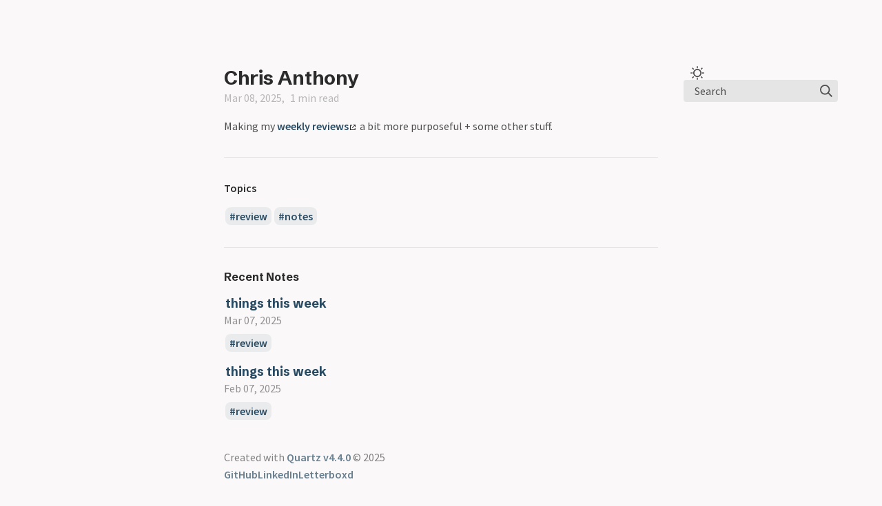

--- FILE ---
content_type: text/css; charset=UTF-8
request_url: https://chrisanthony.xyz/index.css
body_size: 5645
content:
header{flex-direction:row;align-items:center;gap:1.5rem;margin:2rem 0;display:flex}header h1{flex:auto;margin:0}.clipboard-button{float:right;color:var(--gray);border-color:var(--dark);background-color:var(--light);opacity:0;border:1px solid;border-radius:5px;margin:.3rem;padding:.4rem;transition:all .2s;display:flex;position:absolute;right:0}.clipboard-button>svg{fill:var(--light);filter:contrast(.3)}.clipboard-button:hover{cursor:pointer;border-color:var(--secondary)}.clipboard-button:focus{outline:0}pre:hover>.clipboard-button{opacity:1;transition:all .2s}.breadcrumb-container{flex-flow:wrap;gap:.5rem;margin:.75rem 0 0;padding:0;display:flex}.breadcrumb-element{flex-direction:row;justify-content:center;align-items:center;display:flex}.breadcrumb-element p{margin:0 0 0 .5rem;padding:0;line-height:normal}.article-title{margin:2rem 0 0}.content-meta{color:var(--gray);margin-top:0}.content-meta[show-comma=true]>:not(:last-child){margin-right:8px}.content-meta[show-comma=true]>:not(:last-child):after{content:","}.tags{flex-wrap:wrap;gap:.4rem;margin:1rem 0;padding-left:0;list-style:none;display:flex}.section-li>.section>.tags{justify-content:flex-end}.tags>li{white-space:nowrap;overflow-wrap:normal;margin:0;display:inline-block}a.internal.tag-link{background-color:var(--highlight);border-radius:8px;margin:0 .1rem;padding:.2rem .4rem}.recent-notes>h3{margin:.5rem 0 0;font-size:1rem}.recent-notes>ul.recent-ul{margin-top:1rem;padding-left:0;list-style:none}.recent-notes>ul.recent-ul>li{margin:1rem 0}.recent-notes>ul.recent-ul>li .section>.desc>h3>a{background-color:#0000}.recent-notes>ul.recent-ul>li .section>.meta{opacity:.6;margin:0 0 .5rem}.darkmode{cursor:pointer;width:20px;height:20px;text-align:inherit;background:0 0;border:none;margin:0 10px;padding:0;position:relative}.darkmode svg{width:20px;height:20px;fill:var(--darkgray);transition:opacity .1s;position:absolute;top:calc(50% - 10px)}:root[saved-theme=dark]{--lightningcss-light: ;--lightningcss-dark:initial;color-scheme:dark}:root[saved-theme=light]{--lightningcss-light:initial;--lightningcss-dark: ;color-scheme:light}:root[saved-theme=dark] .darkmode>#dayIcon{display:none}:root[saved-theme=dark] .darkmode>#nightIcon,:root .darkmode>#dayIcon{display:inline}:root .darkmode>#nightIcon{display:none}.search{min-width:fit-content;max-width:14rem}@media (max-width:800px){.search{flex-grow:.3}}.search>.search-button{background-color:var(--lightgray);font-family:inherit;font-size:inherit;height:2rem;text-align:inherit;cursor:pointer;white-space:nowrap;border:none;border-radius:4px;justify-content:space-between;align-items:center;width:100%;padding:0;display:flex}.search>.search-button>p{padding:0 1rem;display:inline}.search>.search-button svg{cursor:pointer;width:18px;min-width:18px;margin:0 .5rem}.search>.search-button svg .search-path{stroke:var(--darkgray);stroke-width:2px;transition:stroke .5s}.search>#search-container{contain:layout;z-index:999;-webkit-backdrop-filter:blur(4px);backdrop-filter:blur(4px);width:100vw;height:100vh;display:none;position:fixed;top:0;left:0;overflow-y:auto}.search>#search-container.active{display:inline-block}.search>#search-container>#search-space{width:65%;margin-top:12vh;margin-left:auto;margin-right:auto}@media not (min-width:1200px){.search>#search-container>#search-space{width:90%}}.search>#search-container>#search-space>*{background:var(--light);border-radius:7px;width:100%;margin-bottom:2em;box-shadow:0 14px 50px #1b21301f,0 10px 30px #1b213029}.search>#search-container>#search-space>input{box-sizing:border-box;font-family:var(--bodyFont);color:var(--dark);border:1px solid var(--lightgray);padding:.5em 1em;font-size:1.1em}.search>#search-container>#search-space>input:focus{outline:none}.search>#search-container>#search-space>#search-layout{border:1px solid var(--lightgray);box-sizing:border-box;flex-direction:row;flex:0 0 100%;display:none}.search>#search-container>#search-space>#search-layout.display-results{display:flex}.search>#search-container>#search-space>#search-layout[data-preview]>#results-container{flex:0 0 min(30%,450px)}@media not ((min-width:800px) and (max-width:1200px)){.search>#search-container>#search-space>#search-layout[data-preview] .result-card>p.preview{display:none}.search>#search-container>#search-space>#search-layout[data-preview]>div:first-child{border-right:1px solid var(--lightgray);border-top-right-radius:unset;border-bottom-right-radius:unset}.search>#search-container>#search-space>#search-layout[data-preview]>div:last-child{border-top-left-radius:unset;border-bottom-left-radius:unset}}.search>#search-container>#search-space>#search-layout>div{border-radius:5px;height:63vh}@media (min-width:800px) and (max-width:1200px){.search>#search-container>#search-space>#search-layout>#preview-container{display:none!important}.search>#search-container>#search-space>#search-layout[data-preview]>#results-container{flex:0 0 100%;width:100%;height:auto}}.search>#search-container>#search-space>#search-layout .highlight{background:color-mix(in srgb,var(--tertiary)60%,#fff0);border-radius:5px;scroll-margin-top:2rem}.search>#search-container>#search-space>#search-layout>#preview-container{color:var(--dark);padding:0 2rem;font-family:inherit;font-weight:400;line-height:1.5em;display:block;overflow:hidden auto}.search>#search-container>#search-space>#search-layout>#preview-container .preview-inner{width:min(800px,100%);margin:0 auto}.search>#search-container>#search-space>#search-layout>#preview-container a[role=anchor]{background-color:#0000}.search>#search-container>#search-space>#search-layout>#results-container{overflow-y:auto}.search>#search-container>#search-space>#search-layout>#results-container .result-card{cursor:pointer;border-bottom:1px solid var(--lightgray);box-sizing:border-box;text-transform:none;text-align:left;width:100%;font-family:inherit;font-size:100%;line-height:1.15;font-weight:inherit;outline:none;margin:0;padding:1em;transition:background .2s;display:block;overflow:hidden}.search>#search-container>#search-space>#search-layout>#results-container .result-card:hover,.search>#search-container>#search-space>#search-layout>#results-container .result-card:focus,.search>#search-container>#search-space>#search-layout>#results-container .result-card.focus{background:var(--lightgray)}.search>#search-container>#search-space>#search-layout>#results-container .result-card>h3{margin:0}.search>#search-container>#search-space>#search-layout>#results-container .result-card>ul.tags{margin-top:.45rem;margin-bottom:0}.search>#search-container>#search-space>#search-layout>#results-container .result-card>ul>li>p{background-color:var(--highlight);color:var(--secondary);border-radius:8px;margin:0 .1rem;padding:.2rem .4rem;font-weight:700;line-height:1.4rem}.search>#search-container>#search-space>#search-layout>#results-container .result-card>ul>li>p.match-tag{color:var(--tertiary)}.search>#search-container>#search-space>#search-layout>#results-container .result-card>p{margin-bottom:0}.toc{flex-direction:column;display:flex}.toc.desktop-only{max-height:40%}@media not (max-width:800px){.toc{display:flex}}button#toc{text-align:left;cursor:pointer;color:var(--dark);background-color:#0000;border:none;align-items:center;padding:0;display:flex}button#toc h3{margin:0;font-size:1rem;display:inline-block}button#toc .fold{opacity:.8;margin-left:.5rem;transition:transform .3s}button#toc.collapsed .fold{transform:rotate(-90deg)}#toc-content{visibility:visible;max-height:100%;list-style:none;transition:max-height .35s,visibility linear;position:relative;overflow:hidden auto}#toc-content.collapsed{visibility:hidden;max-height:0;transition:max-height .35s,visibility 0s linear .35s}#toc-content.collapsed>.overflow:after{opacity:0}#toc-content ul{margin:.5rem 0;padding:0;list-style:none}#toc-content ul>li>a{color:var(--dark);opacity:.35;transition:opacity .5s,color .3s}#toc-content ul>li>a.in-view{opacity:.75}#toc-content>ul.overflow{width:100%;max-height:none}#toc-content .depth-0{padding-left:0}#toc-content .depth-1{padding-left:1rem}#toc-content .depth-2{padding-left:2rem}#toc-content .depth-3{padding-left:3rem}#toc-content .depth-4{padding-left:4rem}#toc-content .depth-5{padding-left:5rem}#toc-content .depth-6{padding-left:6rem}footer{text-align:left;opacity:.7;margin-bottom:4rem}footer ul{flex-direction:row;gap:1rem;margin:-1rem 0 0;padding:0;list-style:none;display:flex}ul.section-ul{margin-top:2em;padding-left:0;list-style:none}li.section-li{margin-bottom:1em}li.section-li>.section{grid-template-columns:fit-content(8em) 3fr 1fr;display:grid}@media (max-width:800px){li.section-li>.section>.tags{display:none}}li.section-li>.section>.desc>h3>a{background-color:#0000}li.section-li>.section .meta{opacity:.6;margin:0 1em 0 0}.popover .section{grid-template-columns:fit-content(8em) 1fr!important}.popover .section>.tags{display:none}.section h3,.section>.tags{margin:0}@keyframes dropin{0%{opacity:0;visibility:hidden}1%{opacity:0}to{opacity:1;visibility:visible}}.popover{z-index:999;visibility:hidden;opacity:0;padding:1rem;transition:opacity .3s,visibility .3s;position:absolute;overflow:visible}.popover>.popover-inner{width:30rem;max-height:20rem;font-weight:initial;font-style:initial;line-height:normal;font-size:initial;font-family:var(--bodyFont);border:1px solid var(--lightgray);background-color:var(--light);white-space:normal;border-radius:5px;padding:0 1rem 1rem;position:relative;overflow:auto;box-shadow:6px 6px 36px #00000040}.popover>.popover-inner[data-content-type][data-content-type*=pdf],.popover>.popover-inner[data-content-type][data-content-type*=image]{max-height:100%;padding:0}.popover>.popover-inner[data-content-type][data-content-type*=image] img{border-radius:0;margin:0;display:block}.popover>.popover-inner[data-content-type][data-content-type*=pdf] iframe{width:100%}.popover h1{font-size:1.5rem}@media (max-width:800px){.popover{display:none!important}}a:hover .popover,.popover:hover{animation:.3s .2s forwards dropin}code[data-theme*=\ ]{color:var(--shiki-light);background-color:var(--shiki-light-bg)}code[data-theme*=\ ] span{color:var(--shiki-light)}[saved-theme=dark] code[data-theme*=\ ]{color:var(--shiki-dark);background-color:var(--shiki-dark-bg)}[saved-theme=dark] code[data-theme*=\ ] span{color:var(--shiki-dark)}.callout{border:1px solid var(--border);background-color:var(--bg);box-sizing:border-box;--callout-icon-note:url("data:image/svg+xml; utf8, <svg xmlns=\"http://www.w3.org/2000/svg\" width=\"100%\" height=\"100%\" viewBox=\"0 0 24 24\" fill=\"none\" stroke=\"currentColor\" stroke-width=\"2\" stroke-linecap=\"round\" stroke-linejoin=\"round\"><line x1=\"18\" y1=\"2\" x2=\"22\" y2=\"6\"></line><path d=\"M7.5 20.5 19 9l-4-4L3.5 16.5 2 22z\"></path></svg>");--callout-icon-abstract:url("data:image/svg+xml; utf8, <svg xmlns=\"http://www.w3.org/2000/svg\" width=\"100%\" height=\"100%\" viewBox=\"0 0 24 24\" fill=\"none\" stroke=\"currentColor\" stroke-width=\"2\" stroke-linecap=\"round\" stroke-linejoin=\"round\"><rect x=\"8\" y=\"2\" width=\"8\" height=\"4\" rx=\"1\" ry=\"1\"></rect><path d=\"M16 4h2a2 2 0 0 1 2 2v14a2 2 0 0 1-2 2H6a2 2 0 0 1-2-2V6a2 2 0 0 1 2-2h2\"></path><path d=\"M12 11h4\"></path><path d=\"M12 16h4\"></path><path d=\"M8 11h.01\"></path><path d=\"M8 16h.01\"></path></svg>");--callout-icon-info:url("data:image/svg+xml; utf8, <svg xmlns=\"http://www.w3.org/2000/svg\" width=\"100%\" height=\"100%\" viewBox=\"0 0 24 24\" fill=\"none\" stroke=\"currentColor\" stroke-width=\"2\" stroke-linecap=\"round\" stroke-linejoin=\"round\"><circle cx=\"12\" cy=\"12\" r=\"10\"></circle><line x1=\"12\" y1=\"16\" x2=\"12\" y2=\"12\"></line><line x1=\"12\" y1=\"8\" x2=\"12.01\" y2=\"8\"></line></svg>");--callout-icon-todo:url("data:image/svg+xml; utf8, <svg xmlns=\"http://www.w3.org/2000/svg\" width=\"100%\" height=\"100%\" viewBox=\"0 0 24 24\" fill=\"none\" stroke=\"currentColor\" stroke-width=\"2\" stroke-linecap=\"round\" stroke-linejoin=\"round\"><path d=\"M12 22c5.523 0 10-4.477 10-10S17.523 2 12 2 2 6.477 2 12s4.477 10 10 10z\"></path><path d=\"m9 12 2 2 4-4\"></path></svg>");--callout-icon-tip:url("data:image/svg+xml; utf8,<svg xmlns=\"http://www.w3.org/2000/svg\" width=\"100%\" height=\"100%\" viewBox=\"0 0 24 24\" fill=\"none\" stroke=\"currentColor\" stroke-width=\"2\" stroke-linecap=\"round\" stroke-linejoin=\"round\"><path d=\"M8.5 14.5A2.5 2.5 0 0 0 11 12c0-1.38-.5-2-1-3-1.072-2.143-.224-4.054 2-6 .5 2.5 2 4.9 4 6.5 2 1.6 3 3.5 3 5.5a7 7 0 1 1-14 0c0-1.153.433-2.294 1-3a2.5 2.5 0 0 0 2.5 2.5z\"></path></svg> ");--callout-icon-success:url("data:image/svg+xml; utf8,<svg xmlns=\"http://www.w3.org/2000/svg\" width=\"100%\" height=\"100%\" viewBox=\"0 0 24 24\" fill=\"none\" stroke=\"currentColor\" stroke-width=\"2\" stroke-linecap=\"round\" stroke-linejoin=\"round\"><polyline points=\"20 6 9 17 4 12\"></polyline></svg> ");--callout-icon-question:url("data:image/svg+xml; utf8,<svg xmlns=\"http://www.w3.org/2000/svg\" width=\"100%\" height=\"100%\" viewBox=\"0 0 24 24\" fill=\"none\" stroke=\"currentColor\" stroke-width=\"2\" stroke-linecap=\"round\" stroke-linejoin=\"round\"><circle cx=\"12\" cy=\"12\" r=\"10\"></circle><path d=\"M9.09 9a3 3 0 0 1 5.83 1c0 2-3 3-3 3\"></path><line x1=\"12\" y1=\"17\" x2=\"12.01\" y2=\"17\"></line></svg> ");--callout-icon-warning:url("data:image/svg+xml; utf8, <svg xmlns=\"http://www.w3.org/2000/svg\" width=\"100%\" height=\"100%\" viewBox=\"0 0 24 24\" fill=\"none\" stroke=\"currentColor\" stroke-width=\"2\" stroke-linecap=\"round\" stroke-linejoin=\"round\"><path d=\"m21.73 18-8-14a2 2 0 0 0-3.48 0l-8 14A2 2 0 0 0 4 21h16a2 2 0 0 0 1.73-3Z\"></path><line x1=\"12\" y1=\"9\" x2=\"12\" y2=\"13\"></line><line x1=\"12\" y1=\"17\" x2=\"12.01\" y2=\"17\"></line></svg>");--callout-icon-failure:url("data:image/svg+xml; utf8,<svg xmlns=\"http://www.w3.org/2000/svg\" width=\"100%\" height=\"100%\" viewBox=\"0 0 24 24\" fill=\"none\" stroke=\"currentColor\" stroke-width=\"2\" stroke-linecap=\"round\" stroke-linejoin=\"round\"><line x1=\"18\" y1=\"6\" x2=\"6\" y2=\"18\"></line><line x1=\"6\" y1=\"6\" x2=\"18\" y2=\"18\"></line></svg> ");--callout-icon-danger:url("data:image/svg+xml; utf8,<svg xmlns=\"http://www.w3.org/2000/svg\" width=\"100%\" height=\"100%\" viewBox=\"0 0 24 24\" fill=\"none\" stroke=\"currentColor\" stroke-width=\"2\" stroke-linecap=\"round\" stroke-linejoin=\"round\"><polygon points=\"13 2 3 14 12 14 11 22 21 10 12 10 13 2\"></polygon></svg> ");--callout-icon-bug:url("data:image/svg+xml; utf8, <svg xmlns=\"http://www.w3.org/2000/svg\" width=\"100%\" height=\"100%\" viewBox=\"0 0 24 24\" fill=\"none\" stroke=\"currentColor\" stroke-width=\"2\" stroke-linecap=\"round\" stroke-linejoin=\"round\"><rect width=\"8\" height=\"14\" x=\"8\" y=\"6\" rx=\"4\"></rect><path d=\"m19 7-3 2\"></path><path d=\"m5 7 3 2\"></path><path d=\"m19 19-3-2\"></path><path d=\"m5 19 3-2\"></path><path d=\"M20 13h-4\"></path><path d=\"M4 13h4\"></path><path d=\"m10 4 1 2\"></path><path d=\"m14 4-1 2\"></path></svg>");--callout-icon-example:url("data:image/svg+xml; utf8,<svg xmlns=\"http://www.w3.org/2000/svg\" width=\"100%\" height=\"100%\" viewBox=\"0 0 24 24\" fill=\"none\" stroke=\"currentColor\" stroke-width=\"2\" stroke-linecap=\"round\" stroke-linejoin=\"round\"><line x1=\"8\" y1=\"6\" x2=\"21\" y2=\"6\"></line><line x1=\"8\" y1=\"12\" x2=\"21\" y2=\"12\"></line><line x1=\"8\" y1=\"18\" x2=\"21\" y2=\"18\"></line><line x1=\"3\" y1=\"6\" x2=\"3.01\" y2=\"6\"></line><line x1=\"3\" y1=\"12\" x2=\"3.01\" y2=\"12\"></line><line x1=\"3\" y1=\"18\" x2=\"3.01\" y2=\"18\"></line></svg> ");--callout-icon-quote:url("data:image/svg+xml; utf8, <svg xmlns=\"http://www.w3.org/2000/svg\" width=\"100%\" height=\"100%\" viewBox=\"0 0 24 24\" fill=\"none\" stroke=\"currentColor\" stroke-width=\"2\" stroke-linecap=\"round\" stroke-linejoin=\"round\"><path d=\"M3 21c3 0 7-1 7-8V5c0-1.25-.756-2.017-2-2H4c-1.25 0-2 .75-2 1.972V11c0 1.25.75 2 2 2 1 0 1 0 1 1v1c0 1-1 2-2 2s-1 .008-1 1.031V20c0 1 0 1 1 1z\"></path><path d=\"M15 21c3 0 7-1 7-8V5c0-1.25-.757-2.017-2-2h-4c-1.25 0-2 .75-2 1.972V11c0 1.25.75 2 2 2h.75c0 2.25.25 4-2.75 4v3c0 1 0 1 1 1z\"></path></svg>");--callout-icon-fold:url("data:image/svg+xml,%3Csvg xmlns=\"http://www.w3.org/2000/svg\" width=\"24\" height=\"24\" viewBox=\"0 0 24 24\" fill=\"none\" stroke=\"currentColor\" stroke-width=\"2\" stroke-linecap=\"round\" stroke-linejoin=\"round\"%3E%3Cpolyline points=\"6 9 12 15 18 9\"%3E%3C/polyline%3E%3C/svg%3E");border-radius:5px;padding:0 1rem;transition:max-height .3s;overflow-y:hidden}.callout>.callout-content>:first-child{margin-top:0}.callout[data-callout]{--color:#448aff;--border:#448aff44;--bg:#448aff10;--callout-icon:var(--callout-icon-note)}.callout[data-callout=abstract]{--color:#00b0ff;--border:#00b0ff44;--bg:#00b0ff10;--callout-icon:var(--callout-icon-abstract)}.callout[data-callout=info],.callout[data-callout=todo]{--color:#00b8d4;--border:#00b8d444;--bg:#00b8d410;--callout-icon:var(--callout-icon-info)}.callout[data-callout=todo]{--callout-icon:var(--callout-icon-todo)}.callout[data-callout=tip]{--color:#00bfa5;--border:#00bfa544;--bg:#00bfa510;--callout-icon:var(--callout-icon-tip)}.callout[data-callout=success]{--color:#09ad7a;--border:#09ad7144;--bg:#09ad7110;--callout-icon:var(--callout-icon-success)}.callout[data-callout=question]{--color:#dba642;--border:#dba64244;--bg:#dba64210;--callout-icon:var(--callout-icon-question)}.callout[data-callout=warning]{--color:#db8942;--border:#db894244;--bg:#db894210;--callout-icon:var(--callout-icon-warning)}.callout[data-callout=failure],.callout[data-callout=danger],.callout[data-callout=bug]{--color:#db4242;--border:#db424244;--bg:#db424210;--callout-icon:var(--callout-icon-failure)}.callout[data-callout=bug]{--callout-icon:var(--callout-icon-bug)}.callout[data-callout=danger]{--callout-icon:var(--callout-icon-danger)}.callout[data-callout=example]{--color:#7a43b5;--border:#7a43b544;--bg:#7a43b510;--callout-icon:var(--callout-icon-example)}.callout[data-callout=quote]{--color:var(--secondary);--border:var(--lightgray);--callout-icon:var(--callout-icon-quote)}.callout.is-collapsed>.callout-title>.fold-callout-icon{transform:rotate(-90deg)}.callout-title{color:var(--color);--icon-size:18px;align-items:flex-start;gap:5px;padding:1rem 0;display:flex}.callout-title .fold-callout-icon{opacity:.8;cursor:pointer;--callout-icon:var(--callout-icon-fold);transition:transform .15s}.callout-title>.callout-title-inner>p{color:var(--color);margin:0}.callout-title .callout-icon,.callout-title .fold-callout-icon{width:var(--icon-size);height:var(--icon-size);flex:0 0 var(--icon-size);background-size:var(--icon-size)var(--icon-size);background-position:50%;background-color:var(--color);-webkit-mask-image:var(--callout-icon);mask-image:var(--callout-icon);-webkit-mask-size:var(--icon-size)var(--icon-size);mask-size:var(--icon-size)var(--icon-size);padding:.2rem 0;-webkit-mask-position:50%;mask-position:50%;-webkit-mask-repeat:no-repeat;mask-repeat:no-repeat}.callout-title .callout-title-inner{font-weight:600}html{scroll-behavior:smooth;-webkit-text-size-adjust:none;-moz-text-size-adjust:none;text-size-adjust:none;width:100vw;overflow-x:hidden}body,section{box-sizing:border-box;background-color:var(--light);font-family:var(--bodyFont);color:var(--darkgray);margin:0}.text-highlight{background-color:var(--textHighlight);border-radius:5px;padding:0 .1rem}::selection{background:color-mix(in srgb,var(--tertiary)60%,#fff0);color:var(--darkgray)}p,ul,text,a,tr,td,li,ol,ul,.katex,.math{color:var(--darkgray);fill:var(--darkgray);-webkit-hyphens:auto;hyphens:auto}p,ul,text,a,li,ol,ul,.katex,.math{overflow-wrap:anywhere}.math.math-display{text-align:center}strong{font-weight:600}a{color:var(--secondary);font-weight:600;text-decoration:none;transition:color .2s}a:hover{color:var(--tertiary)!important}a.internal{background-color:var(--highlight);border-radius:5px;padding:0 .1rem;line-height:1.4rem;text-decoration:none}a.internal:has(>img){background-color:#0000;border-radius:0;padding:0}a.internal.tag-link:before{content:"#"}a.external .external-icon{height:1ex;margin:0 .15em}a.external .external-icon>path{fill:var(--dark)}.desktop-only{display:initial}@media (max-width:800px){.desktop-only{display:none}}.mobile-only{display:none}@media (max-width:800px){.mobile-only{display:initial}}.page{max-width:1500px;margin:0 auto}.page article>h1{font-size:2rem}.page article li:has(>input[type=checkbox]){padding-left:0;list-style-type:none}.page article li:has(>input[type=checkbox]:checked){text-decoration:line-through;-webkit-text-decoration-color:var(--gray);text-decoration-color:var(--gray);color:var(--gray)}.page article li>*{margin-top:0;margin-bottom:0}.page article p>strong{color:var(--dark)}.page>#quartz-body{grid-template:"grid-sidebar-left grid-header grid-sidebar-right""grid-sidebar-left grid-center grid-sidebar-right""grid-sidebar-left grid-footer grid-sidebar-right"/320px auto 320px;gap:5px;display:grid}@media (min-width:800px) and (max-width:1200px){.page>#quartz-body{grid-template:"grid-sidebar-left grid-header""grid-sidebar-left grid-center""grid-sidebar-left grid-sidebar-right""grid-sidebar-left grid-footer"/320px auto;gap:5px}}@media (max-width:800px){.page>#quartz-body{grid-template:"grid-sidebar-left""grid-header""grid-center""grid-sidebar-right""grid-footer"/auto;gap:5px}}@media not (min-width:1200px){.page>#quartz-body{padding:0 1rem}}@media (max-width:800px){.page>#quartz-body{margin:0 auto}}.page>#quartz-body .sidebar{box-sizing:border-box;gap:2rem;height:100vh;padding:6rem 2rem 2rem;display:flex;position:sticky;top:0}.page>#quartz-body .sidebar.left{z-index:1;flex-direction:column;grid-area:grid-sidebar-left}@media (max-width:800px){.page>#quartz-body .sidebar.left{position:initial;height:unset;flex-direction:row;align-items:center;gap:0;padding:2rem 0 0;display:flex}}.page>#quartz-body .sidebar.right{flex-direction:column;grid-area:grid-sidebar-right;margin-right:0}@media (max-width:800px){.page>#quartz-body .sidebar.right{margin-left:inherit;margin-right:inherit}}@media not (min-width:1200px){.page>#quartz-body .sidebar.right{position:initial;height:unset;flex-direction:row;width:100%;padding:0}.page>#quartz-body .sidebar.right>*{flex:1}.page>#quartz-body .sidebar.right>.toc{display:none}}.page>#quartz-body .page-header,.page>#quartz-body .page-footer{margin-top:1rem}.page>#quartz-body .page-header{grid-area:grid-header;margin:6rem 0 0}@media (max-width:800px){.page>#quartz-body .page-header{margin-top:0;padding:0}}.page>#quartz-body .center>article{grid-area:grid-center}.page>#quartz-body footer{grid-area:grid-footer}.page>#quartz-body .center,.page>#quartz-body footer{min-width:100%;max-width:100%;margin-left:auto;margin-right:auto}@media (min-width:800px) and (max-width:1200px){.page>#quartz-body .center,.page>#quartz-body footer{margin-right:0}}@media (max-width:800px){.page>#quartz-body .center,.page>#quartz-body footer{margin-left:0;margin-right:0}}.page>#quartz-body footer{margin-left:0}.footnotes{border-top:1px solid var(--lightgray);margin-top:2rem}input[type=checkbox]{color:var(--secondary);border:1px solid var(--lightgray);background-color:var(--light);appearance:none;border-radius:3px;width:16px;height:16px;margin-inline:-1.4rem .2rem;position:relative;transform:translateY(2px)}input[type=checkbox]:checked{border-color:var(--secondary);background-color:var(--secondary)}input[type=checkbox]:checked:after{content:"";border:solid var(--light);border-width:0 2px 2px 0;width:4px;height:8px;display:block;position:absolute;top:1px;left:4px;transform:rotate(45deg)}blockquote{border-left:3px solid var(--secondary);margin:1rem 0;padding-left:1rem;transition:border-color .2s}h1,h2,h3,h4,h5,h6,thead{font-family:var(--headerFont);color:var(--dark);font-weight:revert;margin-bottom:0}article>h1>a[role=anchor],article>h2>a[role=anchor],article>h3>a[role=anchor],article>h4>a[role=anchor],article>h5>a[role=anchor],article>h6>a[role=anchor],article>thead>a[role=anchor]{color:var(--dark);background-color:#0000}h1[id]>a[href^=\#],h2[id]>a[href^=\#],h3[id]>a[href^=\#],h4[id]>a[href^=\#],h5[id]>a[href^=\#],h6[id]>a[href^=\#]{opacity:0;font-family:var(--codeFont);-webkit-user-select:none;user-select:none;margin:0 .5rem;transition:opacity .2s;transform:translateY(-.1rem)}h1[id]:hover>a,h2[id]:hover>a,h3[id]:hover>a,h4[id]:hover>a,h5[id]:hover>a,h6[id]:hover>a{opacity:1}h1{margin-top:2.25rem;margin-bottom:1rem;font-size:1.75rem}h2{margin-top:1.9rem;margin-bottom:1rem;font-size:1.4rem}h3{margin-top:1.62rem;margin-bottom:1rem;font-size:1.12rem}h4,h5,h6{margin-top:1.5rem;margin-bottom:1rem;font-size:1rem}figure[data-rehype-pretty-code-figure]{margin:0;line-height:1.6rem;position:relative}figure[data-rehype-pretty-code-figure]>[data-rehype-pretty-code-title]{font-family:var(--codeFont);border:1px solid var(--lightgray);width:max-content;color:var(--darkgray);border-radius:5px;margin-bottom:-.5rem;padding:.1rem .5rem;font-size:.9rem}figure[data-rehype-pretty-code-figure]>pre{padding:0}pre{font-family:var(--codeFont);border:1px solid var(--lightgray);border-radius:5px;padding:0 .5rem;position:relative;overflow-x:auto}pre:has(>code.mermaid){border:none}pre>code{counter-reset:line;counter-increment:line 0;background:0 0;padding:.5rem 0;font-size:.85rem;display:grid;overflow-x:auto}pre>code [data-highlighted-chars]{background-color:var(--highlight);border-radius:5px}pre>code>[data-line]{box-sizing:border-box;border-left:3px solid #0000;padding:0 .25rem}pre>code>[data-line][data-highlighted-line]{background-color:var(--highlight);border-left:3px solid var(--secondary)}pre>code>[data-line]:before{content:counter(line);counter-increment:line;text-align:right;color:#738a9499;width:1rem;margin-right:1rem;display:inline-block}pre>code[data-line-numbers-max-digits="2"]>[data-line]:before{width:2rem}pre>code[data-line-numbers-max-digits="3"]>[data-line]:before{width:3rem}code{color:var(--dark);font-size:.9em;font-family:var(--codeFont);background:var(--lightgray);border-radius:5px;padding:.1rem .2rem}tbody,li,p{line-height:1.6rem}.table-container{overflow-x:auto}.table-container>table{border-collapse:collapse;margin:1rem;padding:1.5rem}.table-container>table th,.table-container>table td{min-width:75px}.table-container>table>*{line-height:2rem}th{text-align:left;border-bottom:2px solid var(--gray);padding:.4rem .7rem}td{padding:.2rem .7rem}tr{border-bottom:1px solid var(--lightgray)}tr:last-child{border-bottom:none}img{border-radius:5px;max-width:100%;margin:1rem 0}p>img+em{display:block;transform:translateY(-1rem)}hr{background-color:var(--lightgray);border:none;width:100%;height:1px;margin:2rem auto}audio,video{border-radius:5px;width:100%}.spacer{flex:auto}div:has(>.overflow){max-height:100%;display:flex;overflow-y:auto}ul.overflow,ol.overflow{content:"";clear:both;max-height:100%;overflow-y:auto}ul.overflow>li:last-of-type,ol.overflow>li:last-of-type{margin-bottom:30px}.transclude ul{padding-left:1rem}.katex-display{overflow:auto hidden}.external-embed.youtube,iframe.pdf{aspect-ratio:16/9;border-radius:5px;width:100%;height:100%}:root{--light:#faf8f8;--lightgray:#e5e5e5;--gray:#b8b8b8;--darkgray:#4e4e4e;--dark:#2b2b2b;--secondary:#284b63;--tertiary:#84a59d;--highlight:#8f9fa926;--textHighlight:#fff23688;--headerFont:"Schibsted Grotesk",-apple-system,BlinkMacSystemFont,"Segoe UI",Helvetica,Arial,sans-serif;--bodyFont:"Source Sans Pro",-apple-system,BlinkMacSystemFont,"Segoe UI",Helvetica,Arial,sans-serif;--codeFont:"IBM Plex Mono",ui-monospace,SFMono-Regular,SF Mono,Menlo,monospace}:root[saved-theme=dark]{--light:#161618;--lightgray:#393639;--gray:#646464;--darkgray:#d4d4d4;--dark:#ebebec;--secondary:#7b97aa;--tertiary:#84a59d;--highlight:#8f9fa926;--textHighlight:#b3aa0288}

--- FILE ---
content_type: application/javascript; charset=UTF-8
request_url: https://chrisanthony.xyz/prescript.js
body_size: 610
content:
(function(){var o=window.matchMedia("(prefers-color-scheme: light)").matches?"light":"dark",r=localStorage.getItem("theme")??o;document.documentElement.setAttribute("saved-theme",r);var a=t=>{let n=new CustomEvent("themechange",{detail:{theme:t}});document.dispatchEvent(n)};document.addEventListener("nav",()=>{let t=c=>{let e=document.documentElement.getAttribute("saved-theme")==="dark"?"light":"dark";document.documentElement.setAttribute("saved-theme",e),localStorage.setItem("theme",e),a(e)},n=c=>{let e=c.matches?"dark":"light";document.documentElement.setAttribute("saved-theme",e),localStorage.setItem("theme",e),a(e)},d=document.querySelector("#darkmode");d&&(d.addEventListener("click",t),window.addCleanup(()=>d.removeEventListener("click",t)));let m=window.matchMedia("(prefers-color-scheme: dark)");m.addEventListener("change",n),window.addCleanup(()=>m.removeEventListener("change",n))})})();


--- FILE ---
content_type: application/javascript; charset=UTF-8
request_url: https://chrisanthony.xyz/postscript.js
body_size: 20185
content:
(function(){var ne='<svg aria-hidden="true" height="16" viewBox="0 0 16 16" version="1.1" width="16" data-view-component="true"><path fill-rule="evenodd" d="M0 6.75C0 5.784.784 5 1.75 5h1.5a.75.75 0 010 1.5h-1.5a.25.25 0 00-.25.25v7.5c0 .138.112.25.25.25h7.5a.25.25 0 00.25-.25v-1.5a.75.75 0 011.5 0v1.5A1.75 1.75 0 019.25 16h-7.5A1.75 1.75 0 010 14.25v-7.5z"></path><path fill-rule="evenodd" d="M5 1.75C5 .784 5.784 0 6.75 0h7.5C15.216 0 16 .784 16 1.75v7.5A1.75 1.75 0 0114.25 11h-7.5A1.75 1.75 0 015 9.25v-7.5zm1.75-.25a.25.25 0 00-.25.25v7.5c0 .138.112.25.25.25h7.5a.25.25 0 00.25-.25v-7.5a.25.25 0 00-.25-.25h-7.5z"></path></svg>',pe='<svg aria-hidden="true" height="16" viewBox="0 0 16 16" version="1.1" width="16" data-view-component="true"><path fill-rule="evenodd" fill="rgb(63, 185, 80)" d="M13.78 4.22a.75.75 0 010 1.06l-7.25 7.25a.75.75 0 01-1.06 0L2.22 9.28a.75.75 0 011.06-1.06L6 10.94l6.72-6.72a.75.75 0 011.06 0z"></path></svg>';document.addEventListener("nav",()=>{let me=document.getElementsByTagName("pre");for(let ie=0;ie<me.length;ie++){let ye=me[ie].getElementsByTagName("code")[0];if(ye){let ue=function(){navigator.clipboard.writeText(Ae).then(()=>{ee.blur(),ee.innerHTML=pe,setTimeout(()=>{ee.innerHTML=ne,ee.style.borderColor=""},2e3)},Pe=>console.error(Pe))};var X=ue;let Ae=(ye.dataset.clipboard?JSON.parse(ye.dataset.clipboard):ye.innerText).replace(/\n\n/g,`
`),ee=document.createElement("button");ee.className="clipboard-button",ee.type="button",ee.innerHTML=ne,ee.ariaLabel="Copy source",ee.addEventListener("click",ue),window.addCleanup(()=>ee.removeEventListener("click",ue)),me[ie].prepend(ee)}}})})(),function(){var ne=Object.create,pe=Object.defineProperty,me=Object.getOwnPropertyDescriptor,X=Object.getOwnPropertyNames,ie=Object.getPrototypeOf,ye=Object.prototype.hasOwnProperty,ue=(n,e)=>()=>(e||n((e={exports:{}}).exports,e),e.exports),Ae=(n,e,t,r)=>{if(e&&typeof e=="object"||typeof e=="function")for(let i of X(e))!ye.call(n,i)&&i!==t&&pe(n,i,{get:()=>e[i],enumerable:!(r=me(e,i))||r.enumerable});return n},ee=(n,e,t)=>(t=n!=null?ne(ie(n)):{},Ae(e||!n||!n.__esModule?pe(t,"default",{value:n,enumerable:!0}):t,n)),Pe=ue(()=>{}),we=ue((n,e)=>{"use strict";e.exports=r;function t(o){return o instanceof Buffer?Buffer.from(o):new o.constructor(o.buffer.slice(),o.byteOffset,o.length)}function r(o){if(o=o||{},o.circles)return i(o);let l=new Map;if(l.set(Date,g=>new Date(g)),l.set(Map,(g,u)=>new Map(c(Array.from(g),u))),l.set(Set,(g,u)=>new Set(c(Array.from(g),u))),o.constructorHandlers)for(let g of o.constructorHandlers)l.set(g[0],g[1]);let s=null;return o.proto?m:d;function c(g,u){let f=Object.keys(g),a=new Array(f.length);for(let h=0;h<f.length;h++){let y=f[h],b=g[y];typeof b!="object"||b===null?a[y]=b:b.constructor!==Object&&(s=l.get(b.constructor))?a[y]=s(b,u):ArrayBuffer.isView(b)?a[y]=t(b):a[y]=u(b)}return a}function d(g){if(typeof g!="object"||g===null)return g;if(Array.isArray(g))return c(g,d);if(g.constructor!==Object&&(s=l.get(g.constructor)))return s(g,d);let u={};for(let f in g){if(Object.hasOwnProperty.call(g,f)===!1)continue;let a=g[f];typeof a!="object"||a===null?u[f]=a:a.constructor!==Object&&(s=l.get(a.constructor))?u[f]=s(a,d):ArrayBuffer.isView(a)?u[f]=t(a):u[f]=d(a)}return u}function m(g){if(typeof g!="object"||g===null)return g;if(Array.isArray(g))return c(g,m);if(g.constructor!==Object&&(s=l.get(g.constructor)))return s(g,m);let u={};for(let f in g){let a=g[f];typeof a!="object"||a===null?u[f]=a:a.constructor!==Object&&(s=l.get(a.constructor))?u[f]=s(a,m):ArrayBuffer.isView(a)?u[f]=t(a):u[f]=m(a)}return u}}function i(o){let l=[],s=[],c=new Map;if(c.set(Date,f=>new Date(f)),c.set(Map,(f,a)=>new Map(m(Array.from(f),a))),c.set(Set,(f,a)=>new Set(m(Array.from(f),a))),o.constructorHandlers)for(let f of o.constructorHandlers)c.set(f[0],f[1]);let d=null;return o.proto?u:g;function m(f,a){let h=Object.keys(f),y=new Array(h.length);for(let b=0;b<h.length;b++){let A=h[b],E=f[A];if(typeof E!="object"||E===null)y[A]=E;else if(E.constructor!==Object&&(d=c.get(E.constructor)))y[A]=d(E,a);else if(ArrayBuffer.isView(E))y[A]=t(E);else{let B=l.indexOf(E);B!==-1?y[A]=s[B]:y[A]=a(E)}}return y}function g(f){if(typeof f!="object"||f===null)return f;if(Array.isArray(f))return m(f,g);if(f.constructor!==Object&&(d=c.get(f.constructor)))return d(f,g);let a={};l.push(f),s.push(a);for(let h in f){if(Object.hasOwnProperty.call(f,h)===!1)continue;let y=f[h];if(typeof y!="object"||y===null)a[h]=y;else if(y.constructor!==Object&&(d=c.get(y.constructor)))a[h]=d(y,g);else if(ArrayBuffer.isView(y))a[h]=t(y);else{let b=l.indexOf(y);b!==-1?a[h]=s[b]:a[h]=g(y)}}return l.pop(),s.pop(),a}function u(f){if(typeof f!="object"||f===null)return f;if(Array.isArray(f))return m(f,u);if(f.constructor!==Object&&(d=c.get(f.constructor)))return d(f,u);let a={};l.push(f),s.push(a);for(let h in f){let y=f[h];if(typeof y!="object"||y===null)a[h]=y;else if(y.constructor!==Object&&(d=c.get(y.constructor)))a[h]=d(y,u);else if(ArrayBuffer.isView(y))a[h]=t(y);else{let b=l.indexOf(y);b!==-1?a[h]=s[b]:a[h]=u(y)}}return l.pop(),s.pop(),a}}}),P;function xe(n){return typeof n<"u"?n:!0}function oe(n){let e=Array(n);for(let t=0;t<n;t++)e[t]=V();return e}function V(){return Object.create(null)}function Ne(n,e){return e.length-n.length}function U(n){return typeof n=="string"}function le(n){return typeof n=="object"}function Y(n){return typeof n=="function"}function Te(n,e){var t=He;if(n&&(e&&(n=Oe(n,e)),this.H&&(n=Oe(n,this.H)),this.J&&1<n.length&&(n=Oe(n,this.J)),t||t==="")){if(e=n.split(t),this.filter){n=this.filter,t=e.length;let r=[];for(let i=0,o=0;i<t;i++){let l=e[i];l&&!n[l]&&(r[o++]=l)}n=r}else n=e;return n}return n}var He=/[\p{Z}\p{S}\p{P}\p{C}]+/u,Fe=/[\u0300-\u036f]/g;function De(n,e){let t=Object.keys(n),r=t.length,i=[],o="",l=0;for(let s=0,c,d;s<r;s++)c=t[s],(d=n[c])?(i[l++]=q(e?"(?!\\b)"+c+"(\\b|_)":c),i[l++]=d):o+=(o?"|":"")+c;return o&&(i[l++]=q(e?"(?!\\b)("+o+")(\\b|_)":"("+o+")"),i[l]=""),i}function Oe(n,e){for(let t=0,r=e.length;t<r&&(n=n.replace(e[t],e[t+1]),n);t+=2);return n}function q(n){return new RegExp(n,"g")}function Je(n){let e="",t="";for(let r=0,i=n.length,o;r<i;r++)(o=n[r])!==t&&(e+=t=o);return e}var Ve={encode:Xe,F:!1,G:""};function Xe(n){return Te.call(this,(""+n).toLowerCase(),!1)}var $e={},se={};function Ke(n){je(n,"add"),je(n,"append"),je(n,"search"),je(n,"update"),je(n,"remove")}function je(n,e){n[e+"Async"]=function(){let t=this,r=arguments;var i=r[r.length-1];let o;return Y(i)&&(o=i,delete r[r.length-1]),i=new Promise(function(l){setTimeout(function(){t.async=!0;let s=t[e].apply(t,r);t.async=!1,l(s)})}),o?(i.then(o),this):i}}function ae(n,e,t,r){let i=n.length,o=[],l,s,c=0;r&&(r=[]);for(let d=i-1;0<=d;d--){let m=n[d],g=m.length,u=V(),f=!l;for(let a=0;a<g;a++){let h=m[a],y=h.length;if(y)for(let b=0,A,E;b<y;b++)if(E=h[b],l){if(l[E]){if(!d){if(t)t--;else if(o[c++]=E,c===e)return o}(d||r)&&(u[E]=1),f=!0}if(r&&(A=(s[E]||0)+1,s[E]=A,A<i)){let B=r[A-2]||(r[A-2]=[]);B[B.length]=E}}else u[E]=1}if(r)l||(s=u);else if(!f)return[];l=u}if(r)for(let d=r.length-1,m,g;0<=d;d--){m=r[d],g=m.length;for(let u=0,f;u<g;u++)if(f=m[u],!l[f]){if(t)t--;else if(o[c++]=f,c===e)return o;l[f]=1}}return o}function _e(n,e){let t=V(),r=V(),i=[];for(let o=0;o<n.length;o++)t[n[o]]=1;for(let o=0,l;o<e.length;o++){l=e[o];for(let s=0,c;s<l.length;s++)c=l[s],t[c]&&!r[c]&&(r[c]=1,i[i.length]=c)}return i}function Se(n){this.l=n!==!0&&n,this.cache=V(),this.h=[]}function Ie(n,e,t){le(n)&&(n=n.query);let r=this.cache.get(n);return r||(r=this.search(n,e,t),this.cache.set(n,r)),r}Se.prototype.set=function(n,e){if(!this.cache[n]){var t=this.h.length;for(t===this.l?delete this.cache[this.h[t-1]]:t++,--t;0<t;t--)this.h[t]=this.h[t-1];this.h[0]=n}this.cache[n]=e},Se.prototype.get=function(n){let e=this.cache[n];if(this.l&&e&&(n=this.h.indexOf(n))){let t=this.h[n-1];this.h[n-1]=this.h[n],this.h[n]=t}return e};var ze={memory:{charset:"latin:extra",D:3,B:4,m:!1},performance:{D:3,B:3,s:!1,context:{depth:2,D:1}},match:{charset:"latin:extra",G:"reverse"},score:{charset:"latin:advanced",D:20,B:3,context:{depth:3,D:9}},default:{}};function Be(n,e,t,r,i,o,l,s){setTimeout(function(){let c=n(t?t+"."+r:r,JSON.stringify(l));c&&c.then?c.then(function(){e.export(n,e,t,i,o+1,s)}):e.export(n,e,t,i,o+1,s)})}function ge(n,e){if(!(this instanceof ge))return new ge(n);var t;if(n){U(n)?n=ze[n]:(t=n.preset)&&(n=Object.assign({},t[t],n)),t=n.charset;var r=n.lang;U(t)&&(t.indexOf(":")===-1&&(t+=":default"),t=se[t]),U(r)&&(r=$e[r])}else n={};let i,o,l=n.context||{};if(this.encode=n.encode||t&&t.encode||Xe,this.register=e||V(),this.D=i=n.resolution||9,this.G=e=t&&t.G||n.tokenize||"strict",this.depth=e==="strict"&&l.depth,this.l=xe(l.bidirectional),this.s=o=xe(n.optimize),this.m=xe(n.fastupdate),this.B=n.minlength||1,this.C=n.boost,this.map=o?oe(i):V(),this.A=i=l.resolution||1,this.h=o?oe(i):V(),this.F=t&&t.F||n.rtl,this.H=(e=n.matcher||r&&r.H)&&De(e,!1),this.J=(e=n.stemmer||r&&r.J)&&De(e,!0),t=e=n.filter||r&&r.filter){t=e,r=V();for(let s=0,c=t.length;s<c;s++)r[t[s]]=1;t=r}this.filter=t,this.cache=(e=n.cache)&&new Se(e)}P=ge.prototype,P.append=function(n,e){return this.add(n,e,!0)},P.add=function(n,e,t,r){if(e&&(n||n===0)){if(!r&&!t&&this.register[n])return this.update(n,e);if(e=this.encode(e),r=e.length){let d=V(),m=V(),g=this.depth,u=this.D;for(let f=0;f<r;f++){let a=e[this.F?r-1-f:f];var i=a.length;if(a&&i>=this.B&&(g||!m[a])){var o=Ee(u,r,f),l="";switch(this.G){case"full":if(2<i){for(o=0;o<i;o++)for(var s=i;s>o;s--)if(s-o>=this.B){var c=Ee(u,r,f,i,o);l=a.substring(o,s),be(this,m,l,c,n,t)}break}case"reverse":if(1<i){for(s=i-1;0<s;s--)l=a[s]+l,l.length>=this.B&&be(this,m,l,Ee(u,r,f,i,s),n,t);l=""}case"forward":if(1<i){for(s=0;s<i;s++)l+=a[s],l.length>=this.B&&be(this,m,l,o,n,t);break}default:if(this.C&&(o=Math.min(o/this.C(e,a,f)|0,u-1)),be(this,m,a,o,n,t),g&&1<r&&f<r-1){for(i=V(),l=this.A,o=a,s=Math.min(g+1,r-f),i[o]=1,c=1;c<s;c++)if((a=e[this.F?r-1-f-c:f+c])&&a.length>=this.B&&!i[a]){i[a]=1;let h=this.l&&a>o;be(this,d,h?o:a,Ee(l+(r/2>l?0:1),r,f,s-1,c-1),n,t,h?a:o)}}}}}this.m||(this.register[n]=1)}}return this};function Ee(n,e,t,r,i){return t&&1<n?e+(r||0)<=n?t+(i||0):(n-1)/(e+(r||0))*(t+(i||0))+1|0:0}function be(n,e,t,r,i,o,l){let s=l?n.h:n.map;(!e[t]||l&&!e[t][l])&&(n.s&&(s=s[r]),l?(e=e[t]||(e[t]=V()),e[l]=1,s=s[l]||(s[l]=V())):e[t]=1,s=s[t]||(s[t]=[]),n.s||(s=s[r]||(s[r]=[])),o&&s.includes(i)||(s[s.length]=i,n.m&&(n=n.register[i]||(n.register[i]=[]),n[n.length]=s)))}P.search=function(n,e,t){t||(!e&&le(n)?(t=n,n=t.query):le(e)&&(t=e));let r=[],i,o,l=0;if(t){n=t.query||n,e=t.limit,l=t.offset||0;var s=t.context;o=t.suggest}if(n&&(n=this.encode(""+n),i=n.length,1<i)){t=V();var c=[];for(let m=0,g=0,u;m<i;m++)if((u=n[m])&&u.length>=this.B&&!t[u])if(this.s||o||this.map[u])c[g++]=u,t[u]=1;else return r;n=c,i=n.length}if(!i)return r;e||(e=100),s=this.depth&&1<i&&s!==!1,t=0;let d;s?(d=n[0],t=1):1<i&&n.sort(Ne);for(let m,g;t<i;t++){if(g=n[t],s?(m=ke(this,r,o,e,l,i===2,g,d),o&&m===!1&&r.length||(d=g)):m=ke(this,r,o,e,l,i===1,g),m)return m;if(o&&t===i-1){if(c=r.length,!c){if(s){s=0,t=-1;continue}return r}if(c===1)return p(r[0],e,l)}}return ae(r,e,l,o)};function ke(n,e,t,r,i,o,l,s){let c=[],d=s?n.h:n.map;if(n.s||(d=w(d,l,s,n.l)),d){let m=0,g=Math.min(d.length,s?n.A:n.D);for(let u=0,f=0,a,h;u<g&&!((a=d[u])&&(n.s&&(a=w(a,l,s,n.l)),i&&a&&o&&(h=a.length,h<=i?(i-=h,a=null):(a=a.slice(i),i=0)),a&&(c[m++]=a,o&&(f+=a.length,f>=r))));u++);if(m){if(o)return p(c,r,0);e[e.length]=c;return}}return!t&&c}function p(n,e,t){return n=n.length===1?n[0]:[].concat.apply([],n),t||n.length>e?n.slice(t,t+e):n}function w(n,e,t,r){return t?(r=r&&e>t,n=(n=n[r?e:t])&&n[r?t:e]):n=n[e],n}P.contain=function(n){return!!this.register[n]},P.update=function(n,e){return this.remove(n).add(n,e)},P.remove=function(n,e){let t=this.register[n];if(t){if(this.m)for(let r=0,i;r<t.length;r++)i=t[r],i.splice(i.indexOf(n),1);else v(this.map,n,this.D,this.s),this.depth&&v(this.h,n,this.A,this.s);if(e||delete this.register[n],this.cache){e=this.cache;for(let r=0,i,o;r<e.h.length;r++)o=e.h[r],i=e.cache[o],i.includes(n)&&(e.h.splice(r--,1),delete e.cache[o])}}return this};function v(n,e,t,r,i){let o=0;if(n.constructor===Array)if(i)e=n.indexOf(e),e!==-1?1<n.length&&(n.splice(e,1),o++):o++;else{i=Math.min(n.length,t);for(let l=0,s;l<i;l++)(s=n[l])&&(o=v(s,e,t,r,i),r||o||delete n[l])}else for(let l in n)(o=v(n[l],e,t,r,i))||delete n[l];return o}P.searchCache=Ie,P.export=function(n,e,t,r,i,o){let l=!0;typeof o>"u"&&(l=new Promise(d=>{o=d}));let s,c;switch(i||(i=0)){case 0:if(s="reg",this.m){c=V();for(let d in this.register)c[d]=1}else c=this.register;break;case 1:s="cfg",c={doc:0,opt:this.s?1:0};break;case 2:s="map",c=this.map;break;case 3:s="ctx",c=this.h;break;default:typeof t>"u"&&o&&o();return}return Be(n,e||this,t,s,r,i,c,o),l},P.import=function(n,e){if(e)switch(U(e)&&(e=JSON.parse(e)),n){case"cfg":this.s=!!e.opt;break;case"reg":this.m=!1,this.register=e;break;case"map":this.map=e;break;case"ctx":this.h=e}},Ke(ge.prototype);function L(n){n=n.data;var e=self._index;let t=n.args;var r=n.task;switch(r){case"init":r=n.options||{},n=n.factory,e=r.encode,r.cache=!1,e&&e.indexOf("function")===0&&(r.encode=Function("return "+e)()),n?(Function("return "+n)()(self),self._index=new self.FlexSearch.Index(r),delete self.FlexSearch):self._index=new ge(r);break;default:n=n.id,e=e[r].apply(e,t),postMessage(r==="search"?{id:n,msg:e}:{id:n})}}var k=0;function x(n){if(!(this instanceof x))return new x(n);var e;n?Y(e=n.encode)&&(n.encode=e.toString()):n={},(e=(self||window)._factory)&&(e=e.toString());let t=typeof window>"u"&&self.exports,r=this;this.o=M(e,t,n.worker),this.h=V(),this.o&&(t?this.o.on("message",function(i){r.h[i.id](i.msg),delete r.h[i.id]}):this.o.onmessage=function(i){i=i.data,r.h[i.id](i.msg),delete r.h[i.id]},this.o.postMessage({task:"init",factory:e,options:n}))}T("add"),T("append"),T("search"),T("update"),T("remove");function T(n){x.prototype[n]=x.prototype[n+"Async"]=function(){let e=this,t=[].slice.call(arguments);var r=t[t.length-1];let i;return Y(r)&&(i=r,t.splice(t.length-1,1)),r=new Promise(function(o){setTimeout(function(){e.h[++k]=o,e.o.postMessage({task:n,id:k,args:t})})}),i?(r.then(i),this):r}}function M(n,e,t){let r;try{r=e?new(Pe()).Worker(__dirname+"/node/node.js"):n?new Worker(URL.createObjectURL(new Blob(["onmessage="+L.toString()],{type:"text/javascript"}))):new Worker(U(t)?t:"worker/worker.js",{type:"module"})}catch{}return r}function H(n){if(!(this instanceof H))return new H(n);var e=n.document||n.doc||n,t;this.K=[],this.h=[],this.A=[],this.register=V(),this.key=(t=e.key||e.id)&&I(t,this.A)||"id",this.m=xe(n.fastupdate),this.C=(t=e.store)&&t!==!0&&[],this.store=t&&V(),this.I=(t=e.tag)&&I(t,this.A),this.l=t&&V(),this.cache=(t=n.cache)&&new Se(t),n.cache=!1,this.o=n.worker,this.async=!1,t=V();let r=e.index||e.field||e;U(r)&&(r=[r]);for(let i=0,o,l;i<r.length;i++)o=r[i],U(o)||(l=o,o=o.field),l=le(l)?Object.assign({},n,l):n,this.o&&(t[o]=new x(l),t[o].o||(this.o=!1)),this.o||(t[o]=new ge(l,this.register)),this.K[i]=I(o,this.A),this.h[i]=o;if(this.C)for(n=e.store,U(n)&&(n=[n]),e=0;e<n.length;e++)this.C[e]=I(n[e],this.A);this.index=t}function I(n,e){let t=n.split(":"),r=0;for(let i=0;i<t.length;i++)n=t[i],0<=n.indexOf("[]")&&(n=n.substring(0,n.length-2))&&(e[r]=!0),n&&(t[r++]=n);return r<t.length&&(t.length=r),1<r?t:t[0]}function Z(n,e){if(U(e))n=n[e];else for(let t=0;n&&t<e.length;t++)n=n[e[t]];return n}function F(n,e,t,r,i){if(n=n[i],r===t.length-1)e[i]=n;else if(n)if(n.constructor===Array)for(e=e[i]=Array(n.length),i=0;i<n.length;i++)F(n,e,t,r,i);else e=e[i]||(e[i]=V()),i=t[++r],F(n,e,t,r,i)}function N(n,e,t,r,i,o,l,s){if(n=n[l])if(r===e.length-1){if(n.constructor===Array){if(t[r]){for(e=0;e<n.length;e++)i.add(o,n[e],!0,!0);return}n=n.join(" ")}i.add(o,n,s,!0)}else if(n.constructor===Array)for(l=0;l<n.length;l++)N(n,e,t,r,i,o,l,s);else l=e[++r],N(n,e,t,r,i,o,l,s)}P=H.prototype,P.add=function(n,e,t){if(le(n)&&(e=n,n=Z(e,this.key)),e&&(n||n===0)){if(!t&&this.register[n])return this.update(n,e);for(let r=0,i,o;r<this.h.length;r++)o=this.h[r],i=this.K[r],U(i)&&(i=[i]),N(e,i,this.A,0,this.index[o],n,i[0],t);if(this.I){let r=Z(e,this.I),i=V();U(r)&&(r=[r]);for(let o=0,l,s;o<r.length;o++)if(l=r[o],!i[l]&&(i[l]=1,s=this.l[l]||(this.l[l]=[]),!t||!s.includes(n))&&(s[s.length]=n,this.m)){let c=this.register[n]||(this.register[n]=[]);c[c.length]=s}}if(this.store&&(!t||!this.store[n])){let r;if(this.C){r=V();for(let i=0,o;i<this.C.length;i++)o=this.C[i],U(o)?r[o]=e[o]:F(e,r,o,0,o[0])}this.store[n]=r||e}}return this},P.append=function(n,e){return this.add(n,e,!0)},P.update=function(n,e){return this.remove(n).add(n,e)},P.remove=function(n){if(le(n)&&(n=Z(n,this.key)),this.register[n]){for(var e=0;e<this.h.length&&(this.index[this.h[e]].remove(n,!this.o),!this.m);e++);if(this.I&&!this.m)for(let t in this.l){e=this.l[t];let r=e.indexOf(n);r!==-1&&(1<e.length?e.splice(r,1):delete this.l[t])}this.store&&delete this.store[n],delete this.register[n]}return this},P.search=function(n,e,t,r){t||(!e&&le(n)?(t=n,n=""):le(e)&&(t=e,e=0));let i=[],o=[],l,s,c,d,m,g,u=0;if(t)if(t.constructor===Array)c=t,t=null;else{if(n=t.query||n,c=(l=t.pluck)||t.index||t.field,d=t.tag,s=this.store&&t.enrich,m=t.bool==="and",e=t.limit||e||100,g=t.offset||0,d&&(U(d)&&(d=[d]),!n)){for(let a=0,h;a<d.length;a++)(h=j.call(this,d[a],e,g,s))&&(i[i.length]=h,u++);return u?i:[]}U(c)&&(c=[c])}c||(c=this.h),m=m&&(1<c.length||d&&1<d.length);let f=!r&&(this.o||this.async)&&[];for(let a=0,h,y,b;a<c.length;a++){let A;if(y=c[a],U(y)||(A=y,y=A.field,n=A.query||n,e=A.limit||e,s=A.enrich||s),f)f[a]=this.index[y].searchAsync(n,e,A||t);else{if(r?h=r[a]:h=this.index[y].search(n,e,A||t),b=h&&h.length,d&&b){let E=[],B=0;m&&(E[0]=[h]);for(let K=0,te,he;K<d.length;K++)te=d[K],(b=(he=this.l[te])&&he.length)&&(B++,E[E.length]=m?[he]:he);B&&(h=m?ae(E,e||100,g||0):_e(h,E),b=h.length)}if(b)o[u]=y,i[u++]=h;else if(m)return[]}}if(f){let a=this;return new Promise(function(h){Promise.all(f).then(function(y){h(a.search(n,e,t,y))})})}if(!u)return[];if(l&&(!s||!this.store))return i[0];for(let a=0,h;a<o.length;a++){if(h=i[a],h.length&&s&&(h=O.call(this,h)),l)return h;i[a]={field:o[a],result:h}}return i};function j(n,e,t,r){let i=this.l[n],o=i&&i.length-t;if(o&&0<o)return(o>e||t)&&(i=i.slice(t,t+e)),r&&(i=O.call(this,i)),{tag:n,result:i}}function O(n){let e=Array(n.length);for(let t=0,r;t<n.length;t++)r=n[t],e[t]={id:r,doc:this.store[r]};return e}P.contain=function(n){return!!this.register[n]},P.get=function(n){return this.store[n]},P.set=function(n,e){return this.store[n]=e,this},P.searchCache=Ie,P.export=function(n,e,t,r,i,o){let l;if(typeof o>"u"&&(l=new Promise(s=>{o=s})),i||(i=0),r||(r=0),r<this.h.length){let s=this.h[r],c=this.index[s];e=this,setTimeout(function(){c.export(n,e,i?s:"",r,i++,o)||(r++,i=1,e.export(n,e,s,r,i,o))})}else{let s,c;switch(i){case 1:s="tag",c=this.l,t=null;break;case 2:s="store",c=this.store,t=null;break;default:o();return}Be(n,this,t,s,r,i,c,o)}return l},P.import=function(n,e){if(e)switch(U(e)&&(e=JSON.parse(e)),n){case"tag":this.l=e;break;case"reg":this.m=!1,this.register=e;for(let r=0,i;r<this.h.length;r++)i=this.index[this.h[r]],i.register=e,i.m=!1;break;case"store":this.store=e;break;default:n=n.split(".");let t=n[0];n=n[1],t&&n&&this.index[t].import(n,e)}},Ke(H.prototype);var $={encode:W,F:!1,G:""},S=[q("[\xE0\xE1\xE2\xE3\xE4\xE5]"),"a",q("[\xE8\xE9\xEA\xEB]"),"e",q("[\xEC\xED\xEE\xEF]"),"i",q("[\xF2\xF3\xF4\xF5\xF6\u0151]"),"o",q("[\xF9\xFA\xFB\xFC\u0171]"),"u",q("[\xFD\u0177\xFF]"),"y",q("\xF1"),"n",q("[\xE7c]"),"k",q("\xDF"),"s",q(" & ")," and "];function W(n){var e=n=""+n;return e.normalize&&(e=e.normalize("NFD").replace(Fe,"")),Te.call(this,e.toLowerCase(),!n.normalize&&S)}var ve={encode:Ye,F:!1,G:"strict"},re=/[^a-z0-9]+/,Me={b:"p",v:"f",w:"f",z:"s",x:"s",\u00DF:"s",d:"t",n:"m",c:"k",g:"k",j:"k",q:"k",i:"e",y:"e",u:"o"};function Ye(n){n=W.call(this,n).join(" ");let e=[];if(n){let t=n.split(re),r=t.length;for(let i=0,o,l=0;i<r;i++)if((n=t[i])&&(!this.filter||!this.filter[n])){o=n[0];let s=Me[o]||o,c=s;for(let d=1;d<n.length;d++){o=n[d];let m=Me[o]||o;m&&m!==c&&(s+=m,c=m)}e[l++]=s}}return e}var Re={encode:Ze,F:!1,G:""},ft=[q("ae"),"a",q("oe"),"o",q("sh"),"s",q("th"),"t",q("ph"),"f",q("pf"),"f",q("(?![aeo])h(?![aeo])"),"",q("(?!^[aeo])h(?!^[aeo])"),""];function Ze(n,e){return n&&(n=Ye.call(this,n).join(" "),2<n.length&&(n=Oe(n,ft)),e||(1<n.length&&(n=Je(n)),n&&(n=n.split(" ")))),n||[]}var ut={encode:Qe,F:!1,G:""},qe=q("(?!\\b)[aeo]");function Qe(n){return n&&(n=Ze.call(this,n,!0),1<n.length&&(n=n.replace(qe,"")),1<n.length&&(n=Je(n)),n&&(n=n.split(" "))),n||[]}se["latin:default"]=Ve,se["latin:simple"]=$,se["latin:balance"]=ve,se["latin:advanced"]=Re,se["latin:extra"]=ut;var lt={Index:ge,Document:H,Worker:x,registerCharset:function(n,e){se[n]=e},registerLanguage:function(n,e){$e[n]=e}};function ht(n,e){if(!n)return;function t(i){i.target===this&&(i.preventDefault(),i.stopPropagation(),e())}function r(i){i.key.startsWith("Esc")&&(i.preventDefault(),e())}n?.addEventListener("click",t),window.addCleanup(()=>n?.removeEventListener("click",t)),document.addEventListener("keydown",r),window.addCleanup(()=>document.removeEventListener("keydown",r))}function Ue(n){for(;n.firstChild;)n.removeChild(n.firstChild)}var jt=Object.hasOwnProperty,dt=ee(we(),1),Et=(0,dt.default)();function st(n){let e=ct(at(n,"index"),!0);return e.length===0?"/":e}var et=(n,e,t)=>{let r=new URL(n.getAttribute(e),t);n.setAttribute(e,r.pathname+r.hash)};function pt(n,e){n.querySelectorAll('[href^="./"], [href^="../"]').forEach(t=>et(t,"href",e)),n.querySelectorAll('[src^="./"], [src^="../"]').forEach(t=>et(t,"src",e))}function gt(n){let e=n.split("/").filter(t=>t!=="").slice(0,-1).map(t=>"..").join("/");return e.length===0&&(e="."),e}function mt(n,e){return yt(gt(n),st(e))}function yt(...n){return n.filter(e=>e!=="").join("/").replace(/\/\/+/g,"/")}function tt(n,e){return n===e||n.endsWith("/"+e)}function at(n,e){return tt(n,e)&&(n=n.slice(0,-e.length)),n}function ct(n,e){return n.startsWith("/")&&(n=n.substring(1)),!e&&n.endsWith("/")&&(n=n.slice(0,-1)),n}var Le="basic",ce="",wt=n=>n.toLowerCase().split(/([^a-z]|[^\x00-\x7F])/),We=new lt.Document({charset:"latin:extra",encode:wt,document:{id:"id",tag:"tags",index:[{field:"title",tokenize:"forward"},{field:"content",tokenize:"forward"},{field:"tags",tokenize:"forward"}]}}),bt=new DOMParser,nt=new Map,Ge=30,rt=8,vt=5,xt=n=>{let e=n.split(/\s+/).filter(r=>r.trim()!==""),t=e.length;if(t>1)for(let r=1;r<t;r++)e.push(e.slice(0,r+1).join(" "));return e.sort((r,i)=>i.length-r.length)};function it(n,e,t){let r=xt(n),i=e.split(/\s+/).filter(c=>c!==""),o=0,l=i.length-1;if(t){let c=u=>r.some(f=>u.toLowerCase().startsWith(f.toLowerCase())),d=i.map(c),m=0,g=0;for(let u=0;u<Math.max(i.length-Ge,0);u++){let f=d.slice(u,u+Ge).reduce((a,h)=>a+(h?1:0),0);f>=m&&(m=f,g=u)}o=Math.max(g-Ge,0),l=Math.min(o+2*Ge,i.length-1),i=i.slice(o,l)}let s=i.map(c=>{for(let d of r)if(c.toLowerCase().includes(d.toLowerCase())){let m=new RegExp(d.toLowerCase(),"gi");return c.replace(m,'<span class="highlight">$&</span>')}return c}).join(" ");return`${o===0?"":"..."}${s}${l===i.length-1?"":"..."}`}function At(n,e){let t=new DOMParser,r=xt(n),i=t.parseFromString(e.innerHTML,"text/html"),o=s=>{let c=document.createElement("span");return c.className="highlight",c.textContent=s,c},l=(s,c)=>{if(s.nodeType===Node.TEXT_NODE){let d=s.nodeValue??"",m=new RegExp(c.toLowerCase(),"gi"),g=d.match(m);if(!g||g.length===0)return;let u=document.createElement("span"),f=0;for(let a of g){let h=d.indexOf(a,f);u.appendChild(document.createTextNode(d.slice(f,h))),u.appendChild(o(a)),f=h+a.length}u.appendChild(document.createTextNode(d.slice(f))),s.parentNode?.replaceChild(u,s)}else if(s.nodeType===Node.ELEMENT_NODE){if(s.classList.contains("highlight"))return;Array.from(s.childNodes).forEach(d=>l(d,c))}};for(let s of r)l(i.body,s);return i.body}document.addEventListener("nav",async n=>{let e=n.detail.url,t=await fetchData,r=document.getElementById("search-container"),i=r?.closest(".sidebar"),o=document.getElementById("search-button"),l=document.getElementById("search-bar"),s=document.getElementById("search-layout"),c=Object.keys(t),d=C=>{s?.querySelector(`#${C.id}`)===null&&s?.appendChild(C)},m=s?.dataset?.preview==="true",g,u,f=document.createElement("div");f.id="results-container",d(f),m&&(g=document.createElement("div"),g.id="preview-container",d(g));function a(){r?.classList.remove("active"),l&&(l.value=""),i&&(i.style.zIndex=""),f&&Ue(f),g&&Ue(g),s&&s.classList.remove("display-results"),Le="basic",o?.focus()}function h(C){Le=C,i&&(i.style.zIndex="1"),r?.classList.add("active"),l?.focus()}let y=null;async function b(C){if(C.key==="k"&&(C.ctrlKey||C.metaKey)&&!C.shiftKey){C.preventDefault(),r?.classList.contains("active")?a():h("basic");return}else if(C.shiftKey&&(C.ctrlKey||C.metaKey)&&C.key.toLowerCase()==="k"){C.preventDefault(),r?.classList.contains("active")?a():h("tags"),l&&(l.value="#");return}if(y&&y.classList.remove("focus"),!!r?.classList.contains("active")){if(C.key==="Enter")if(f?.contains(document.activeElement)){let D=document.activeElement;if(D.classList.contains("no-match"))return;await de(D),D.click()}else{let D=document.getElementsByClassName("result-card")[0];if(!D||D?.classList.contains("no-match"))return;await de(D),D.click()}else if(C.key==="ArrowUp"||C.shiftKey&&C.key==="Tab"){if(C.preventDefault(),f?.contains(document.activeElement)){let D=y||document.activeElement,R=D?.previousElementSibling;D?.classList.remove("focus"),R?.focus(),R&&(y=R),await de(R)}}else if((C.key==="ArrowDown"||C.key==="Tab")&&(C.preventDefault(),document.activeElement===l||y!==null)){let D=y||document.getElementsByClassName("result-card")[0],R=D?.nextElementSibling;D?.classList.remove("focus"),R?.focus(),R&&(y=R),await de(R)}}}let A=(C,D)=>{let R=c[D];return{id:D,slug:R,title:Le==="tags"?t[R].title:it(C,t[R].title??""),content:it(C,t[R].content??"",!0),tags:E(C.substring(1),t[R].tags)}};function E(C,D){return!D||Le!=="tags"?[]:D.map(R=>R.toLowerCase().includes(C.toLowerCase())?`<li><p class="match-tag">#${R}</p></li>`:`<li><p>#${R}</p></li>`).slice(0,vt)}function B(C){return new URL(mt(e,C),location.toString())}let K=({slug:C,title:D,content:R,tags:_})=>{let G=_.length>0?`<ul class="tags">${_.join("")}</ul>`:"",z=document.createElement("a");z.classList.add("result-card"),z.id=C,z.href=B(C).toString(),z.innerHTML=`<h3>${D}</h3>${G}${m&&window.innerWidth>600?"":`<p>${R}</p>`}`,z.addEventListener("click",J=>{J.altKey||J.ctrlKey||J.metaKey||J.shiftKey||a()});let Q=J=>{J.altKey||J.ctrlKey||J.metaKey||J.shiftKey||a()};async function fe(J){if(!J.target)return;let ot=J.target;await de(ot)}return z.addEventListener("mouseenter",fe),window.addCleanup(()=>z.removeEventListener("mouseenter",fe)),z.addEventListener("click",Q),window.addCleanup(()=>z.removeEventListener("click",Q)),z};async function te(C){if(f)if(Ue(f),C.length===0?f.innerHTML=`<a class="result-card no-match">
          <h3>No results.</h3>
          <p>Try another search term?</p>
      </a>`:f.append(...C.map(K)),C.length===0&&g)Ue(g);else{let D=f.firstElementChild;D.classList.add("focus"),y=D,await de(D)}}async function he(C){if(nt.has(C))return nt.get(C);let D=B(C).toString(),R=await fetch(D).then(_=>_.text()).then(_=>{if(_===void 0)throw new Error(`Could not fetch ${D}`);let G=bt.parseFromString(_??"","text/html");return pt(G,D),[...G.getElementsByClassName("popover-hint")]});return nt.set(C,R),R}async function de(C){if(!s||!m||!C||!g)return;let D=C.id,R=await he(D).then(_=>_.flatMap(G=>[...At(ce,G).children]));u=document.createElement("div"),u.classList.add("preview-inner"),u.append(...R),g.replaceChildren(u),[...g.querySelectorAll(".highlight")].sort((_,G)=>G.innerHTML.length-_.innerHTML.length)[0]?.scrollIntoView({block:"start"})}async function Ce(C){if(!s||!We)return;ce=C.target.value,s.classList.toggle("display-results",ce!==""),Le=ce.startsWith("#")?"tags":"basic";let D;if(Le==="tags"){ce=ce.substring(1).trim();let G=ce.indexOf(" ");if(G!=-1){let z=ce.substring(0,G),Q=ce.substring(G+1).trim();D=await We.searchAsync({query:Q,limit:Math.max(rt,1e4),index:["title","content"],tag:z});for(let fe of D)fe.result=fe.result.slice(0,rt);Le="basic",ce=Q}else D=await We.searchAsync({query:ce,limit:rt,index:["tags"]})}else Le==="basic"&&(D=await We.searchAsync({query:ce,limit:rt,index:["title","content"]}));let R=G=>{let z=D.filter(Q=>Q.field===G);return z.length===0?[]:[...z[0].result]},_=[...new Set([...R("title"),...R("content"),...R("tags")])].map(G=>A(ce,G));await te(_)}document.addEventListener("keydown",b),window.addCleanup(()=>document.removeEventListener("keydown",b)),o?.addEventListener("click",()=>h("basic")),window.addCleanup(()=>o?.removeEventListener("click",()=>h("basic"))),l?.addEventListener("input",Ce),window.addCleanup(()=>l?.removeEventListener("input",Ce)),ht(r,a),await Ot(t)});async function Ot(n){let e=0,t=[];for(let[r,i]of Object.entries(n))t.push(We.addAsync(e++,{id:e,slug:r,title:i.title,content:i.content,tags:i.tags}));return await Promise.all(t)}}(),function(){var ne=new IntersectionObserver(X=>{for(let ie of X){let ye=ie.target.id,ue=document.querySelector(`a[data-for="${ye}"]`),Ae=ie.rootBounds?.height;Ae&&ue&&(ie.boundingClientRect.y<Ae?ue.classList.add("in-view"):ue.classList.remove("in-view"))}});function pe(){this.classList.toggle("collapsed"),this.setAttribute("aria-expanded",this.getAttribute("aria-expanded")==="true"?"false":"true");let X=this.nextElementSibling;X&&X.classList.toggle("collapsed")}function me(){let X=document.getElementById("toc");if(X){let ie=X.classList.contains("collapsed");if(!X.nextElementSibling)return;X.addEventListener("click",pe),window.addCleanup(()=>X.removeEventListener("click",pe))}}window.addEventListener("resize",me),document.addEventListener("nav",()=>{me(),ne.disconnect(),document.querySelectorAll("h1[id], h2[id], h3[id], h4[id], h5[id], h6[id]").forEach(X=>ne.observe(X))})}(),function(){var ne=Object.create,pe=Object.defineProperty,me=Object.getOwnPropertyDescriptor,X=Object.getOwnPropertyNames,ie=Object.getPrototypeOf,ye=Object.prototype.hasOwnProperty,ue=(e,t)=>()=>(t||e((t={exports:{}}).exports,t),t.exports),Ae=(e,t,r,i)=>{if(t&&typeof t=="object"||typeof t=="function")for(let o of X(t))!ye.call(e,o)&&o!==r&&pe(e,o,{get:()=>t[o],enumerable:!(i=me(t,o))||i.enumerable});return e},ee=(e,t,r)=>(r=e!=null?ne(ie(e)):{},Ae(t||!e||!e.__esModule?pe(r,"default",{value:e,enumerable:!0}):r,e)),Pe=ue((e,t)=>{"use strict";t.exports=i;function r(l){return l instanceof Buffer?Buffer.from(l):new l.constructor(l.buffer.slice(),l.byteOffset,l.length)}function i(l){if(l=l||{},l.circles)return o(l);let s=new Map;if(s.set(Date,u=>new Date(u)),s.set(Map,(u,f)=>new Map(d(Array.from(u),f))),s.set(Set,(u,f)=>new Set(d(Array.from(u),f))),l.constructorHandlers)for(let u of l.constructorHandlers)s.set(u[0],u[1]);let c=null;return l.proto?g:m;function d(u,f){let a=Object.keys(u),h=new Array(a.length);for(let y=0;y<a.length;y++){let b=a[y],A=u[b];typeof A!="object"||A===null?h[b]=A:A.constructor!==Object&&(c=s.get(A.constructor))?h[b]=c(A,f):ArrayBuffer.isView(A)?h[b]=r(A):h[b]=f(A)}return h}function m(u){if(typeof u!="object"||u===null)return u;if(Array.isArray(u))return d(u,m);if(u.constructor!==Object&&(c=s.get(u.constructor)))return c(u,m);let f={};for(let a in u){if(Object.hasOwnProperty.call(u,a)===!1)continue;let h=u[a];typeof h!="object"||h===null?f[a]=h:h.constructor!==Object&&(c=s.get(h.constructor))?f[a]=c(h,m):ArrayBuffer.isView(h)?f[a]=r(h):f[a]=m(h)}return f}function g(u){if(typeof u!="object"||u===null)return u;if(Array.isArray(u))return d(u,g);if(u.constructor!==Object&&(c=s.get(u.constructor)))return c(u,g);let f={};for(let a in u){let h=u[a];typeof h!="object"||h===null?f[a]=h:h.constructor!==Object&&(c=s.get(h.constructor))?f[a]=c(h,g):ArrayBuffer.isView(h)?f[a]=r(h):f[a]=g(h)}return f}}function o(l){let s=[],c=[],d=new Map;if(d.set(Date,a=>new Date(a)),d.set(Map,(a,h)=>new Map(g(Array.from(a),h))),d.set(Set,(a,h)=>new Set(g(Array.from(a),h))),l.constructorHandlers)for(let a of l.constructorHandlers)d.set(a[0],a[1]);let m=null;return l.proto?f:u;function g(a,h){let y=Object.keys(a),b=new Array(y.length);for(let A=0;A<y.length;A++){let E=y[A],B=a[E];if(typeof B!="object"||B===null)b[E]=B;else if(B.constructor!==Object&&(m=d.get(B.constructor)))b[E]=m(B,h);else if(ArrayBuffer.isView(B))b[E]=r(B);else{let K=s.indexOf(B);K!==-1?b[E]=c[K]:b[E]=h(B)}}return b}function u(a){if(typeof a!="object"||a===null)return a;if(Array.isArray(a))return g(a,u);if(a.constructor!==Object&&(m=d.get(a.constructor)))return m(a,u);let h={};s.push(a),c.push(h);for(let y in a){if(Object.hasOwnProperty.call(a,y)===!1)continue;let b=a[y];if(typeof b!="object"||b===null)h[y]=b;else if(b.constructor!==Object&&(m=d.get(b.constructor)))h[y]=m(b,u);else if(ArrayBuffer.isView(b))h[y]=r(b);else{let A=s.indexOf(b);A!==-1?h[y]=c[A]:h[y]=u(b)}}return s.pop(),c.pop(),h}function f(a){if(typeof a!="object"||a===null)return a;if(Array.isArray(a))return g(a,f);if(a.constructor!==Object&&(m=d.get(a.constructor)))return m(a,f);let h={};s.push(a),c.push(h);for(let y in a){let b=a[y];if(typeof b!="object"||b===null)h[y]=b;else if(b.constructor!==Object&&(m=d.get(b.constructor)))h[y]=m(b,f);else if(ArrayBuffer.isView(b))h[y]=r(b);else{let A=s.indexOf(b);A!==-1?h[y]=c[A]:h[y]=f(b)}}return s.pop(),c.pop(),h}}}),we=Math.min,P=Math.max,xe=Math.round,oe=e=>({x:e,y:e}),V={left:"right",right:"left",bottom:"top",top:"bottom"},Ne={start:"end",end:"start"};function U(e,t,r){return P(e,we(t,r))}function le(e,t){return typeof e=="function"?e(t):e}function Y(e){return e.split("-")[0]}function Te(e){return e.split("-")[1]}function He(e){return e==="x"?"y":"x"}function Fe(e){return e==="y"?"height":"width"}function De(e){return["top","bottom"].includes(Y(e))?"y":"x"}function Oe(e){return He(De(e))}function q(e,t,r){r===void 0&&(r=!1);let i=Te(e),o=Oe(e),l=Fe(o),s=o==="x"?i===(r?"end":"start")?"right":"left":i==="start"?"bottom":"top";return t.reference[l]>t.floating[l]&&(s=se(s)),[s,se(s)]}function Je(e){let t=se(e);return[Ve(e),t,Ve(t)]}function Ve(e){return e.replace(/start|end/g,t=>Ne[t])}function Xe(e,t,r){let i=["left","right"],o=["right","left"],l=["top","bottom"],s=["bottom","top"];switch(e){case"top":case"bottom":return r?t?o:i:t?i:o;case"left":case"right":return t?l:s;default:return[]}}function $e(e,t,r,i){let o=Te(e),l=Xe(Y(e),r==="start",i);return o&&(l=l.map(s=>s+"-"+o),t&&(l=l.concat(l.map(Ve)))),l}function se(e){return e.replace(/left|right|bottom|top/g,t=>V[t])}function Ke(e){return{top:0,right:0,bottom:0,left:0,...e}}function je(e){return typeof e!="number"?Ke(e):{top:e,right:e,bottom:e,left:e}}function ae(e){let{x:t,y:r,width:i,height:o}=e;return{width:i,height:o,top:r,left:t,right:t+i,bottom:r+o,x:t,y:r}}function _e(e,t,r){let{reference:i,floating:o}=e,l=De(t),s=Oe(t),c=Fe(s),d=Y(t),m=l==="y",g=i.x+i.width/2-o.width/2,u=i.y+i.height/2-o.height/2,f=i[c]/2-o[c]/2,a;switch(d){case"top":a={x:g,y:i.y-o.height};break;case"bottom":a={x:g,y:i.y+i.height};break;case"right":a={x:i.x+i.width,y:u};break;case"left":a={x:i.x-o.width,y:u};break;default:a={x:i.x,y:i.y}}switch(Te(t)){case"start":a[s]-=f*(r&&m?-1:1);break;case"end":a[s]+=f*(r&&m?-1:1);break}return a}var Se=async(e,t,r)=>{let{placement:i="bottom",strategy:o="absolute",middleware:l=[],platform:s}=r,c=l.filter(Boolean),d=await(s.isRTL==null?void 0:s.isRTL(t)),m=await s.getElementRects({reference:e,floating:t,strategy:o}),{x:g,y:u}=_e(m,i,d),f=i,a={},h=0;for(let y=0;y<c.length;y++){let{name:b,fn:A}=c[y],{x:E,y:B,data:K,reset:te}=await A({x:g,y:u,initialPlacement:i,placement:f,strategy:o,middlewareData:a,rects:m,platform:s,elements:{reference:e,floating:t}});g=E??g,u=B??u,a={...a,[b]:{...a[b],...K}},te&&h<=50&&(h++,typeof te=="object"&&(te.placement&&(f=te.placement),te.rects&&(m=te.rects===!0?await s.getElementRects({reference:e,floating:t,strategy:o}):te.rects),{x:g,y:u}=_e(m,f,d)),y=-1)}return{x:g,y:u,placement:f,strategy:o,middlewareData:a}};async function Ie(e,t){var r;t===void 0&&(t={});let{x:i,y:o,platform:l,rects:s,elements:c,strategy:d}=e,{boundary:m="clippingAncestors",rootBoundary:g="viewport",elementContext:u="floating",altBoundary:f=!1,padding:a=0}=le(t,e),h=je(a),y=c[f?u==="floating"?"reference":"floating":u],b=ae(await l.getClippingRect({element:(r=await(l.isElement==null?void 0:l.isElement(y)))==null||r?y:y.contextElement||await(l.getDocumentElement==null?void 0:l.getDocumentElement(c.floating)),boundary:m,rootBoundary:g,strategy:d})),A=u==="floating"?{...s.floating,x:i,y:o}:s.reference,E=await(l.getOffsetParent==null?void 0:l.getOffsetParent(c.floating)),B=await(l.isElement==null?void 0:l.isElement(E))?await(l.getScale==null?void 0:l.getScale(E))||{x:1,y:1}:{x:1,y:1},K=ae(l.convertOffsetParentRelativeRectToViewportRelativeRect?await l.convertOffsetParentRelativeRectToViewportRelativeRect({elements:c,rect:A,offsetParent:E,strategy:d}):A);return{top:(b.top-K.top+h.top)/B.y,bottom:(K.bottom-b.bottom+h.bottom)/B.y,left:(b.left-K.left+h.left)/B.x,right:(K.right-b.right+h.right)/B.x}}var ze=function(e){return e===void 0&&(e={}),{name:"flip",options:e,async fn(t){var r,i;let{placement:o,middlewareData:l,rects:s,initialPlacement:c,platform:d,elements:m}=t,{mainAxis:g=!0,crossAxis:u=!0,fallbackPlacements:f,fallbackStrategy:a="bestFit",fallbackAxisSideDirection:h="none",flipAlignment:y=!0,...b}=le(e,t);if((r=l.arrow)!=null&&r.alignmentOffset)return{};let A=Y(o),E=Y(c)===c,B=await(d.isRTL==null?void 0:d.isRTL(m.floating)),K=f||(E||!y?[se(c)]:Je(c));!f&&h!=="none"&&K.push(...$e(c,y,h,B));let te=[c,...K],he=await Ie(t,b),de=[],Ce=((i=l.flip)==null?void 0:i.overflows)||[];if(g&&de.push(he[A]),u){let _=q(o,s,B);de.push(he[_[0]],he[_[1]])}if(Ce=[...Ce,{placement:o,overflows:de}],!de.every(_=>_<=0)){var C,D;let _=(((C=l.flip)==null?void 0:C.index)||0)+1,G=te[_];if(G)return{data:{index:_,overflows:Ce},reset:{placement:G}};let z=(D=Ce.filter(Q=>Q.overflows[0]<=0).sort((Q,fe)=>Q.overflows[1]-fe.overflows[1])[0])==null?void 0:D.placement;if(!z)switch(a){case"bestFit":{var R;let Q=(R=Ce.map(fe=>[fe.placement,fe.overflows.filter(J=>J>0).reduce((J,ot)=>J+ot,0)]).sort((fe,J)=>fe[1]-J[1])[0])==null?void 0:R[0];Q&&(z=Q);break}case"initialPlacement":z=c;break}if(o!==z)return{reset:{placement:z}}}return{}}}};function Be(e){let t=we(...e.map(l=>l.left)),r=we(...e.map(l=>l.top)),i=P(...e.map(l=>l.right)),o=P(...e.map(l=>l.bottom));return{x:t,y:r,width:i-t,height:o-r}}function ge(e){let t=e.slice().sort((o,l)=>o.y-l.y),r=[],i=null;for(let o=0;o<t.length;o++){let l=t[o];!i||l.y-i.y>i.height/2?r.push([l]):r[r.length-1].push(l),i=l}return r.map(o=>ae(Be(o)))}var Ee=function(e){return e===void 0&&(e={}),{name:"inline",options:e,async fn(t){let{placement:r,elements:i,rects:o,platform:l,strategy:s}=t,{padding:c=2,x:d,y:m}=le(e,t),g=Array.from(await(l.getClientRects==null?void 0:l.getClientRects(i.reference))||[]),u=ge(g),f=ae(Be(g)),a=je(c);function h(){if(u.length===2&&u[0].left>u[1].right&&d!=null&&m!=null)return u.find(b=>d>b.left-a.left&&d<b.right+a.right&&m>b.top-a.top&&m<b.bottom+a.bottom)||f;if(u.length>=2){if(De(r)==="y"){let D=u[0],R=u[u.length-1],_=Y(r)==="top",G=D.top,z=R.bottom,Q=_?D.left:R.left,fe=_?D.right:R.right,J=fe-Q,ot=z-G;return{top:G,bottom:z,left:Q,right:fe,width:J,height:ot,x:Q,y:G}}let b=Y(r)==="left",A=P(...u.map(D=>D.right)),E=we(...u.map(D=>D.left)),B=u.filter(D=>b?D.left===E:D.right===A),K=B[0].top,te=B[B.length-1].bottom,he=E,de=A,Ce=de-he,C=te-K;return{top:K,bottom:te,left:he,right:de,width:Ce,height:C,x:he,y:K}}return f}let y=await l.getElementRects({reference:{getBoundingClientRect:h},floating:i.floating,strategy:s});return o.reference.x!==y.reference.x||o.reference.y!==y.reference.y||o.reference.width!==y.reference.width||o.reference.height!==y.reference.height?{reset:{rects:y}}:{}}}},be=function(e){return e===void 0&&(e={}),{name:"shift",options:e,async fn(t){let{x:r,y:i,placement:o}=t,{mainAxis:l=!0,crossAxis:s=!1,limiter:c={fn:b=>{let{x:A,y:E}=b;return{x:A,y:E}}},...d}=le(e,t),m={x:r,y:i},g=await Ie(t,d),u=De(Y(o)),f=He(u),a=m[f],h=m[u];if(l){let b=f==="y"?"top":"left",A=f==="y"?"bottom":"right",E=a+g[b],B=a-g[A];a=U(E,a,B)}if(s){let b=u==="y"?"top":"left",A=u==="y"?"bottom":"right",E=h+g[b],B=h-g[A];h=U(E,h,B)}let y=c.fn({...t,[f]:a,[u]:h});return{...y,data:{x:y.x-r,y:y.y-i}}}}};function ke(){return typeof window<"u"}function p(e){return L(e)?(e.nodeName||"").toLowerCase():"#document"}function w(e){var t;return(e==null||(t=e.ownerDocument)==null?void 0:t.defaultView)||window}function v(e){var t;return(t=(L(e)?e.ownerDocument:e.document)||window.document)==null?void 0:t.documentElement}function L(e){return ke()?e instanceof Node||e instanceof w(e).Node:!1}function k(e){return ke()?e instanceof Element||e instanceof w(e).Element:!1}function x(e){return ke()?e instanceof HTMLElement||e instanceof w(e).HTMLElement:!1}function T(e){return!ke()||typeof ShadowRoot>"u"?!1:e instanceof ShadowRoot||e instanceof w(e).ShadowRoot}function M(e){let{overflow:t,overflowX:r,overflowY:i,display:o}=O(e);return/auto|scroll|overlay|hidden|clip/.test(t+i+r)&&!["inline","contents"].includes(o)}function H(e){return["table","td","th"].includes(p(e))}function I(e){return[":popover-open",":modal"].some(t=>{try{return e.matches(t)}catch{return!1}})}function Z(e){let t=N(),r=k(e)?O(e):e;return r.transform!=="none"||r.perspective!=="none"||(r.containerType?r.containerType!=="normal":!1)||!t&&(r.backdropFilter?r.backdropFilter!=="none":!1)||!t&&(r.filter?r.filter!=="none":!1)||["transform","perspective","filter"].some(i=>(r.willChange||"").includes(i))||["paint","layout","strict","content"].some(i=>(r.contain||"").includes(i))}function F(e){let t=S(e);for(;x(t)&&!j(t);){if(Z(t))return t;if(I(t))return null;t=S(t)}return null}function N(){return typeof CSS>"u"||!CSS.supports?!1:CSS.supports("-webkit-backdrop-filter","none")}function j(e){return["html","body","#document"].includes(p(e))}function O(e){return w(e).getComputedStyle(e)}function $(e){return k(e)?{scrollLeft:e.scrollLeft,scrollTop:e.scrollTop}:{scrollLeft:e.scrollX,scrollTop:e.scrollY}}function S(e){if(p(e)==="html")return e;let t=e.assignedSlot||e.parentNode||T(e)&&e.host||v(e);return T(t)?t.host:t}function W(e){let t=S(e);return j(t)?e.ownerDocument?e.ownerDocument.body:e.body:x(t)&&M(t)?t:W(t)}function ve(e,t,r){var i;t===void 0&&(t=[]),r===void 0&&(r=!0);let o=W(e),l=o===((i=e.ownerDocument)==null?void 0:i.body),s=w(o);if(l){let c=re(s);return t.concat(s,s.visualViewport||[],M(o)?o:[],c&&r?ve(c):[])}return t.concat(o,ve(o,[],r))}function re(e){return e.parent&&Object.getPrototypeOf(e.parent)?e.frameElement:null}function Me(e){let t=O(e),r=parseFloat(t.width)||0,i=parseFloat(t.height)||0,o=x(e),l=o?e.offsetWidth:r,s=o?e.offsetHeight:i,c=xe(r)!==l||xe(i)!==s;return c&&(r=l,i=s),{width:r,height:i,$:c}}function Ye(e){return k(e)?e:e.contextElement}function Re(e){let t=Ye(e);if(!x(t))return oe(1);let r=t.getBoundingClientRect(),{width:i,height:o,$:l}=Me(t),s=(l?xe(r.width):r.width)/i,c=(l?xe(r.height):r.height)/o;return(!s||!Number.isFinite(s))&&(s=1),(!c||!Number.isFinite(c))&&(c=1),{x:s,y:c}}var ft=oe(0);function Ze(e){let t=w(e);return!N()||!t.visualViewport?ft:{x:t.visualViewport.offsetLeft,y:t.visualViewport.offsetTop}}function ut(e,t,r){return t===void 0&&(t=!1),!r||t&&r!==w(e)?!1:t}function qe(e,t,r,i){t===void 0&&(t=!1),r===void 0&&(r=!1);let o=e.getBoundingClientRect(),l=Ye(e),s=oe(1);t&&(i?k(i)&&(s=Re(i)):s=Re(e));let c=ut(l,r,i)?Ze(l):oe(0),d=(o.left+c.x)/s.x,m=(o.top+c.y)/s.y,g=o.width/s.x,u=o.height/s.y;if(l){let f=w(l),a=i&&k(i)?w(i):i,h=f,y=re(h);for(;y&&i&&a!==h;){let b=Re(y),A=y.getBoundingClientRect(),E=O(y),B=A.left+(y.clientLeft+parseFloat(E.paddingLeft))*b.x,K=A.top+(y.clientTop+parseFloat(E.paddingTop))*b.y;d*=b.x,m*=b.y,g*=b.x,u*=b.y,d+=B,m+=K,h=w(y),y=re(h)}}return ae({width:g,height:u,x:d,y:m})}function Qe(e,t){let r=$(e).scrollLeft;return t?t.left+r:qe(v(e)).left+r}function lt(e,t,r){r===void 0&&(r=!1);let i=e.getBoundingClientRect(),o=i.left+t.scrollLeft-(r?0:Qe(e,i)),l=i.top+t.scrollTop;return{x:o,y:l}}function ht(e){let{elements:t,rect:r,offsetParent:i,strategy:o}=e,l=o==="fixed",s=v(i),c=t?I(t.floating):!1;if(i===s||c&&l)return r;let d={scrollLeft:0,scrollTop:0},m=oe(1),g=oe(0),u=x(i);if((u||!u&&!l)&&((p(i)!=="body"||M(s))&&(d=$(i)),x(i))){let a=qe(i);m=Re(i),g.x=a.x+i.clientLeft,g.y=a.y+i.clientTop}let f=s&&!u&&!l?lt(s,d,!0):oe(0);return{width:r.width*m.x,height:r.height*m.y,x:r.x*m.x-d.scrollLeft*m.x+g.x+f.x,y:r.y*m.y-d.scrollTop*m.y+g.y+f.y}}function Ue(e){return Array.from(e.getClientRects())}function jt(e){let t=v(e),r=$(e),i=e.ownerDocument.body,o=P(t.scrollWidth,t.clientWidth,i.scrollWidth,i.clientWidth),l=P(t.scrollHeight,t.clientHeight,i.scrollHeight,i.clientHeight),s=-r.scrollLeft+Qe(e),c=-r.scrollTop;return O(i).direction==="rtl"&&(s+=P(t.clientWidth,i.clientWidth)-o),{width:o,height:l,x:s,y:c}}function dt(e,t){let r=w(e),i=v(e),o=r.visualViewport,l=i.clientWidth,s=i.clientHeight,c=0,d=0;if(o){l=o.width,s=o.height;let m=N();(!m||m&&t==="fixed")&&(c=o.offsetLeft,d=o.offsetTop)}return{width:l,height:s,x:c,y:d}}function Et(e,t){let r=qe(e,!0,t==="fixed"),i=r.top+e.clientTop,o=r.left+e.clientLeft,l=x(e)?Re(e):oe(1),s=e.clientWidth*l.x,c=e.clientHeight*l.y,d=o*l.x,m=i*l.y;return{width:s,height:c,x:d,y:m}}function st(e,t,r){let i;if(t==="viewport")i=dt(e,r);else if(t==="document")i=jt(v(e));else if(k(t))i=Et(t,r);else{let o=Ze(e);i={x:t.x-o.x,y:t.y-o.y,width:t.width,height:t.height}}return ae(i)}function et(e,t){let r=S(e);return r===t||!k(r)||j(r)?!1:O(r).position==="fixed"||et(r,t)}function pt(e,t){let r=t.get(e);if(r)return r;let i=ve(e,[],!1).filter(c=>k(c)&&p(c)!=="body"),o=null,l=O(e).position==="fixed",s=l?S(e):e;for(;k(s)&&!j(s);){let c=O(s),d=Z(s);!d&&c.position==="fixed"&&(o=null),(l?!d&&!o:!d&&c.position==="static"&&o&&["absolute","fixed"].includes(o.position)||M(s)&&!d&&et(e,s))?i=i.filter(m=>m!==s):o=c,s=S(s)}return t.set(e,i),i}function gt(e){let{element:t,boundary:r,rootBoundary:i,strategy:o}=e,l=[...r==="clippingAncestors"?I(t)?[]:pt(t,this._c):[].concat(r),i],s=l[0],c=l.reduce((d,m)=>{let g=st(t,m,o);return d.top=P(g.top,d.top),d.right=we(g.right,d.right),d.bottom=we(g.bottom,d.bottom),d.left=P(g.left,d.left),d},st(t,s,o));return{width:c.right-c.left,height:c.bottom-c.top,x:c.left,y:c.top}}function mt(e){let{width:t,height:r}=Me(e);return{width:t,height:r}}function yt(e,t,r){let i=x(t),o=v(t),l=r==="fixed",s=qe(e,!0,l,t),c={scrollLeft:0,scrollTop:0},d=oe(0);if(i||!i&&!l)if((p(t)!=="body"||M(o))&&(c=$(t)),i){let f=qe(t,!0,l,t);d.x=f.x+t.clientLeft,d.y=f.y+t.clientTop}else o&&(d.x=Qe(o));let m=o&&!i&&!l?lt(o,c):oe(0),g=s.left+c.scrollLeft-d.x-m.x,u=s.top+c.scrollTop-d.y-m.y;return{x:g,y:u,width:s.width,height:s.height}}function tt(e){return O(e).position==="static"}function at(e,t){if(!x(e)||O(e).position==="fixed")return null;if(t)return t(e);let r=e.offsetParent;return v(e)===r&&(r=r.ownerDocument.body),r}function ct(e,t){let r=w(e);if(I(e))return r;if(!x(e)){let o=S(e);for(;o&&!j(o);){if(k(o)&&!tt(o))return o;o=S(o)}return r}let i=at(e,t);for(;i&&H(i)&&tt(i);)i=at(i,t);return i&&j(i)&&tt(i)&&!Z(i)?r:i||F(e)||r}var Le=async function(e){let t=this.getOffsetParent||ct,r=this.getDimensions,i=await r(e.floating);return{reference:yt(e.reference,await t(e.floating),e.strategy),floating:{x:0,y:0,width:i.width,height:i.height}}};function ce(e){return O(e).direction==="rtl"}var wt={convertOffsetParentRelativeRectToViewportRelativeRect:ht,getDocumentElement:v,getClippingRect:gt,getOffsetParent:ct,getElementRects:Le,getClientRects:Ue,getDimensions:mt,getScale:Re,isElement:k,isRTL:ce},We=be,bt=ze,nt=Ee,Ge=(e,t,r)=>{let i=new Map,o={platform:wt,...r},l={...o.platform,_c:i};return Se(e,t,{...o,platform:l})},rt=Object.hasOwnProperty,vt=ee(Pe(),1),xt=(0,vt.default)(),it=(e,t,r)=>{let i=new URL(e.getAttribute(t),r);e.setAttribute(t,i.pathname+i.hash)};function At(e,t){e.querySelectorAll('[href^="./"], [href^="../"]').forEach(r=>it(r,"href",t)),e.querySelectorAll('[src^="./"], [src^="../"]').forEach(r=>it(r,"src",t))}var Ot=new DOMParser;async function n({clientX:e,clientY:t}){let r=this;if(r.dataset.noPopover==="true")return;async function i(h){let{x:y,y:b}=await Ge(r,h,{middleware:[nt({x:e,y:t}),We(),bt()]});Object.assign(h.style,{left:`${y}px`,top:`${b}px`})}let o=()=>[...r.children].some(h=>h.classList.contains("popover"));if(o())return i(r.lastChild);let l=new URL(document.location.href);l.hash="",l.search="";let s=new URL(r.href),c=decodeURIComponent(s.hash);s.hash="",s.search="";let d=await fetch(`${s}`).catch(h=>{console.error(h)});if(o()||!d)return;let[m]=d.headers.get("Content-Type").split(";"),[g,u]=m.split("/"),f=document.createElement("div");f.classList.add("popover");let a=document.createElement("div");switch(a.classList.add("popover-inner"),f.appendChild(a),a.dataset.contentType=m??void 0,g){case"image":let h=document.createElement("img");h.src=s.toString(),h.alt=s.pathname,a.appendChild(h);break;case"application":switch(u){case"pdf":let E=document.createElement("iframe");E.src=s.toString(),a.appendChild(E);break;default:break}break;default:let y=await d.text(),b=Ot.parseFromString(y,"text/html");At(b,s);let A=[...b.getElementsByClassName("popover-hint")];if(A.length===0)return;A.forEach(E=>a.appendChild(E))}if(i(f),r.appendChild(f),c!==""){let h=a.querySelector(c);h&&a.scroll({top:h.offsetTop-12,behavior:"instant"})}}document.addEventListener("nav",()=>{let e=[...document.getElementsByClassName("internal")];for(let t of e)t.addEventListener("mouseenter",n),window.addCleanup(()=>t.removeEventListener("mouseenter",n))})}(),function(){const ne=document.createElement("script");ne.src="https://plausible.io/js/script.manual.js",ne.setAttribute("data-domain",location.hostname),ne.defer=!0,document.head.appendChild(ne),window.plausible=window.plausible||function(){(window.plausible.q=window.plausible.q||[]).push(arguments)},document.addEventListener("nav",()=>{plausible("pageview")})}(),function(){var ne=Object.create,pe=Object.defineProperty,me=Object.getOwnPropertyDescriptor,X=Object.getOwnPropertyNames,ie=Object.getPrototypeOf,ye=Object.prototype.hasOwnProperty,ue=(p,w)=>()=>(w||p((w={exports:{}}).exports,w),w.exports),Ae=(p,w,v,L)=>{if(w&&typeof w=="object"||typeof w=="function")for(let k of X(w))!ye.call(p,k)&&k!==v&&pe(p,k,{get:()=>w[k],enumerable:!(L=me(w,k))||L.enumerable});return p},ee=(p,w,v)=>(v=p!=null?ne(ie(p)):{},Ae(w||!p||!p.__esModule?pe(v,"default",{value:p,enumerable:!0}):v,p)),Pe=ue((p,w)=>{"use strict";w.exports=L;function v(x){return x instanceof Buffer?Buffer.from(x):new x.constructor(x.buffer.slice(),x.byteOffset,x.length)}function L(x){if(x=x||{},x.circles)return k(x);let T=new Map;if(T.set(Date,F=>new Date(F)),T.set(Map,(F,N)=>new Map(H(Array.from(F),N))),T.set(Set,(F,N)=>new Set(H(Array.from(F),N))),x.constructorHandlers)for(let F of x.constructorHandlers)T.set(F[0],F[1]);let M=null;return x.proto?Z:I;function H(F,N){let j=Object.keys(F),O=new Array(j.length);for(let $=0;$<j.length;$++){let S=j[$],W=F[S];typeof W!="object"||W===null?O[S]=W:W.constructor!==Object&&(M=T.get(W.constructor))?O[S]=M(W,N):ArrayBuffer.isView(W)?O[S]=v(W):O[S]=N(W)}return O}function I(F){if(typeof F!="object"||F===null)return F;if(Array.isArray(F))return H(F,I);if(F.constructor!==Object&&(M=T.get(F.constructor)))return M(F,I);let N={};for(let j in F){if(Object.hasOwnProperty.call(F,j)===!1)continue;let O=F[j];typeof O!="object"||O===null?N[j]=O:O.constructor!==Object&&(M=T.get(O.constructor))?N[j]=M(O,I):ArrayBuffer.isView(O)?N[j]=v(O):N[j]=I(O)}return N}function Z(F){if(typeof F!="object"||F===null)return F;if(Array.isArray(F))return H(F,Z);if(F.constructor!==Object&&(M=T.get(F.constructor)))return M(F,Z);let N={};for(let j in F){let O=F[j];typeof O!="object"||O===null?N[j]=O:O.constructor!==Object&&(M=T.get(O.constructor))?N[j]=M(O,Z):ArrayBuffer.isView(O)?N[j]=v(O):N[j]=Z(O)}return N}}function k(x){let T=[],M=[],H=new Map;if(H.set(Date,j=>new Date(j)),H.set(Map,(j,O)=>new Map(Z(Array.from(j),O))),H.set(Set,(j,O)=>new Set(Z(Array.from(j),O))),x.constructorHandlers)for(let j of x.constructorHandlers)H.set(j[0],j[1]);let I=null;return x.proto?N:F;function Z(j,O){let $=Object.keys(j),S=new Array($.length);for(let W=0;W<$.length;W++){let ve=$[W],re=j[ve];if(typeof re!="object"||re===null)S[ve]=re;else if(re.constructor!==Object&&(I=H.get(re.constructor)))S[ve]=I(re,O);else if(ArrayBuffer.isView(re))S[ve]=v(re);else{let Me=T.indexOf(re);Me!==-1?S[ve]=M[Me]:S[ve]=O(re)}}return S}function F(j){if(typeof j!="object"||j===null)return j;if(Array.isArray(j))return Z(j,F);if(j.constructor!==Object&&(I=H.get(j.constructor)))return I(j,F);let O={};T.push(j),M.push(O);for(let $ in j){if(Object.hasOwnProperty.call(j,$)===!1)continue;let S=j[$];if(typeof S!="object"||S===null)O[$]=S;else if(S.constructor!==Object&&(I=H.get(S.constructor)))O[$]=I(S,F);else if(ArrayBuffer.isView(S))O[$]=v(S);else{let W=T.indexOf(S);W!==-1?O[$]=M[W]:O[$]=F(S)}}return T.pop(),M.pop(),O}function N(j){if(typeof j!="object"||j===null)return j;if(Array.isArray(j))return Z(j,N);if(j.constructor!==Object&&(I=H.get(j.constructor)))return I(j,N);let O={};T.push(j),M.push(O);for(let $ in j){let S=j[$];if(typeof S!="object"||S===null)O[$]=S;else if(S.constructor!==Object&&(I=H.get(S.constructor)))O[$]=I(S,N);else if(ArrayBuffer.isView(S))O[$]=v(S);else{let W=T.indexOf(S);W!==-1?O[$]=M[W]:O[$]=N(S)}}return T.pop(),M.pop(),O}}}),we=p=>(w,v)=>w[`node${p}`]===v[`node${p}`],P=we("Name"),xe=we("Type"),oe=we("Value");function V(p,w){if(p.attributes.length===0&&w.attributes.length===0)return[];let v=[],L=new Map,k=new Map;for(let x of p.attributes)L.set(x.name,x.value);for(let x of w.attributes){let T=L.get(x.name);x.value===T?L.delete(x.name):(typeof T<"u"&&L.delete(x.name),k.set(x.name,x.value))}for(let x of L.keys())v.push({type:5,name:x});for(let[x,T]of k.entries())v.push({type:4,name:x,value:T});return v}function Ne(p,w=!0){let v=`${p.localName}`;for(let{name:L,value:k}of p.attributes)w&&L.startsWith("data-")||(v+=`[${L}=${k}]`);return v+=p.innerHTML,v}function U(p){switch(p.tagName){case"BASE":case"TITLE":return p.localName;case"META":{if(p.hasAttribute("name"))return`meta[name="${p.getAttribute("name")}"]`;if(p.hasAttribute("property"))return`meta[name="${p.getAttribute("property")}"]`;break}case"LINK":{if(p.hasAttribute("rel")&&p.hasAttribute("href"))return`link[rel="${p.getAttribute("rel")}"][href="${p.getAttribute("href")}"]`;if(p.hasAttribute("href"))return`link[href="${p.getAttribute("href")}"]`;break}}return Ne(p)}function le(p){let[w,v=""]=p.split("?");return`${w}?t=${Date.now()}&${v.replace(/t=\d+/g,"")}`}function Y(p){if(p.nodeType===1&&p.hasAttribute("data-persist"))return p;if(p.nodeType===1&&p.localName==="script"){let w=document.createElement("script");for(let{name:v,value:L}of p.attributes)v==="src"&&(L=le(L)),w.setAttribute(v,L);return w.innerHTML=p.innerHTML,w}return p.cloneNode(!0)}function Te(p,w){if(p.children.length===0&&w.children.length===0)return[];let v=[],L=new Map,k=new Map,x=new Map;for(let T of p.children)L.set(U(T),T);for(let T of w.children){let M=U(T),H=L.get(M);H?Ne(T,!1)!==Ne(H,!1)&&k.set(M,Y(T)):x.set(M,Y(T)),L.delete(M)}for(let T of p.childNodes){if(T.nodeType===1){let M=U(T);if(L.has(M)){v.push({type:1});continue}else if(k.has(M)){let H=k.get(M);v.push({type:3,attributes:V(T,H),children:He(T,H)});continue}}v.push(void 0)}for(let T of x.values())v.push({type:0,node:Y(T)});return v}function He(p,w){let v=[],L=Math.max(p.childNodes.length,w.childNodes.length);for(let k=0;k<L;k++){let x=p.childNodes.item(k),T=w.childNodes.item(k);v[k]=Fe(x,T)}return v}function Fe(p,w){if(!p)return{type:0,node:Y(w)};if(!w)return{type:1};if(xe(p,w)){if(p.nodeType===3){let v=p.nodeValue,L=w.nodeValue;if(v.trim().length===0&&L.trim().length===0)return}if(p.nodeType===1){if(P(p,w)){let v=p.tagName==="HEAD"?Te:He;return{type:3,attributes:V(p,w),children:v(p,w)}}return{type:2,node:Y(w)}}else return p.nodeType===9?Fe(p.documentElement,w.documentElement):oe(p,w)?void 0:{type:2,value:w.nodeValue}}return{type:2,node:Y(w)}}function De(p,w){if(w.length!==0)for(let{type:v,name:L,value:k}of w)v===5?p.removeAttribute(L):v===4&&p.setAttribute(L,k)}async function Oe(p,w,v){if(!w)return;let L;switch(p.nodeType===9?(p=p.documentElement,L=p):v?L=v:L=p,w.type){case 0:{let{node:k}=w;p.appendChild(k);return}case 1:{if(!L)return;p.removeChild(L);return}case 2:{if(!L)return;let{node:k,value:x}=w;if(typeof x=="string"){L.nodeValue=x;return}L.replaceWith(k);return}case 3:{if(!L)return;let{attributes:k,children:x}=w;De(L,k);let T=Array.from(L.childNodes);await Promise.all(x.map((M,H)=>Oe(L,M,T[H])));return}}}function q(p,w){let v=Fe(p,w);return Oe(p,v)}var Je=Object.hasOwnProperty,Ve=ee(Pe(),1),Xe=(0,Ve.default)();function $e(p){return p.document.body.dataset.slug}var se=(p,w,v)=>{let L=new URL(p.getAttribute(w),v);p.setAttribute(w,L.pathname+L.hash)};function Ke(p,w){p.querySelectorAll('[href^="./"], [href^="../"]').forEach(v=>se(v,"href",w)),p.querySelectorAll('[src^="./"], [src^="../"]').forEach(v=>se(v,"src",w))}var je=1,ae=document.createElement("route-announcer"),_e=p=>p?.nodeType===je,Se=p=>{try{let w=new URL(p);if(window.location.origin===w.origin)return!0}catch{}return!1},Ie=p=>{let w=p.origin===window.location.origin,v=p.pathname===window.location.pathname;return w&&v},ze=({target:p})=>{if(!_e(p)||p.attributes.getNamedItem("target")?.value==="_blank")return;let w=p.closest("a");if(!w||"routerIgnore"in w.dataset)return;let{href:v}=w;if(Se(v))return{url:new URL(v),scroll:"routerNoscroll"in w.dataset?!1:void 0}};function Be(p){let w=new CustomEvent("nav",{detail:{url:p}});document.dispatchEvent(w)}var ge=new Set;window.addCleanup=p=>ge.add(p);var Ee;async function be(p,w=!1){Ee=Ee||new DOMParser;let v=await fetch(`${p}`).then(x=>{if(x.headers.get("content-type")?.startsWith("text/html"))return x.text();window.location.assign(p)}).catch(()=>{window.location.assign(p)});if(!v)return;ge.forEach(x=>x()),ge.clear();let L=Ee.parseFromString(v,"text/html");Ke(L,p);let k=L.querySelector("title")?.textContent;if(k)document.title=k;else{let x=document.querySelector("h1");k=x?.innerText??x?.textContent??p.pathname}ae.textContent!==k&&(ae.textContent=k),ae.dataset.persist="",L.body.appendChild(ae),q(document.body,L.body),w||(p.hash?document.getElementById(decodeURIComponent(p.hash.substring(1)))?.scrollIntoView():window.scrollTo({top:0})),document.head.querySelectorAll(":not([spa-preserve])").forEach(x=>x.remove()),L.head.querySelectorAll(":not([spa-preserve])").forEach(x=>document.head.appendChild(x)),w||history.pushState({},"",p),Be($e(window)),delete ae.dataset.persist}window.spaNavigate=be;function ke(){return typeof window<"u"&&(window.addEventListener("click",async p=>{let{url:w}=ze(p)??{};if(!(!w||p.ctrlKey||p.metaKey)){if(p.preventDefault(),Ie(w)&&w.hash){document.getElementById(decodeURIComponent(w.hash.substring(1)))?.scrollIntoView(),history.pushState({},"",w);return}try{be(w,!1)}catch{window.location.assign(w)}}}),window.addEventListener("popstate",p=>{let{url:w}=ze(p)??{};if(!(window.location.hash&&window.location.pathname===w?.pathname))try{be(new URL(window.location.toString()),!0)}catch{window.location.reload()}})),new class{go(p){let w=new URL(p,window.location.toString());return be(w,!1)}back(){return window.history.back()}forward(){return window.history.forward()}}}if(ke(),Be($e(window)),!customElements.get("route-announcer")){let p={"aria-live":"assertive","aria-atomic":"true",style:"position: absolute; left: 0; top: 0; clip: rect(0 0 0 0); clip-path: inset(50%); overflow: hidden; white-space: nowrap; width: 1px; height: 1px"};customElements.define("route-announcer",class extends HTMLElement{constructor(){super()}connectedCallback(){for(let[w,v]of Object.entries(p))this.setAttribute(w,v)}})}}();
